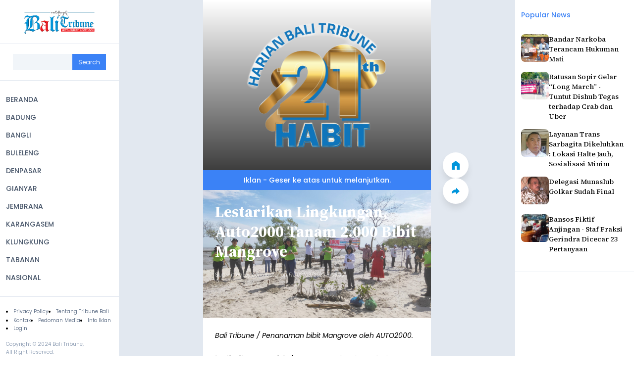

--- FILE ---
content_type: text/html; charset=UTF-8
request_url: https://balitribune.co.id/content/lestarikan-lingkungan-auto2000-tanam-2000-bibit-mangrove
body_size: 73661
content:
<!DOCTYPE html>
<html lang="id" dir="ltr" prefix="og: https://ogp.me/ns#">
  <head>
    <meta charset="utf-8" />
<meta name="description" content="balitribune.co.id | SEBAGAI bagian dari Group Astra, Auto2000 mendukung upaya pemerintah dalam mencapai tujuan pembangunan berkelanjutan atau sustainable development goals (SDGs). Hal ini sejalan dengan diluncurkannya Astra 2030 Sustainability Aspirations dalam aspek penurunan gas rumah kaca.  " />
<meta name="keywords" content=",Lestarikan Lingkungan, Auto2000 Tanam 2.000 Bibit Mangrove,bali,berita bali,bali tribun,tribun bali,bali tribune,tribun,tribune" />
<link rel="canonical" href="http://balitribune.co.id/content/lestarikan-lingkungan-auto2000-tanam-2000-bibit-mangrove" />
<link rel="shortlink" href="http://balitribune.co.id/node/43817" />
<meta http-equiv="content-language" content="id" />
<meta name="robots" content="index, follow" />
<meta name="news_keywords" content=",Lestarikan Lingkungan, Auto2000 Tanam 2.000 Bibit Mangrove" />
<link rel="image_src" href="/sites/default/files/styles/xtra_large/public/field/image/0203%20oto_Lestarikan%20Lingkungan%2C%20Auto2000%20Tanam%202.000%20Bibit%20Mangrove.jpg" />
<meta name="referrer" content="no-referrer" />
<meta property="og:site_name" content="Bali Tribune" />
<meta property="og:type" content="article" />
<meta property="og:url" content="http://balitribune.co.id/content/lestarikan-lingkungan-auto2000-tanam-2000-bibit-mangrove" />
<meta property="og:title" content="Lestarikan Lingkungan, Auto2000 Tanam 2.000 Bibit Mangrove" />
<meta property="og:description" content="balitribune.co.id | SEBAGAI bagian dari Group Astra, Auto2000 mendukung upaya pemerintah dalam mencapai tujuan pembangunan berkelanjutan atau sustainable development goals (SDGs). Hal ini sejalan dengan diluncurkannya Astra 2030 Sustainability Aspirations dalam aspek penurunan gas rumah kaca.  " />
<meta property="og:image" content="http://balitribune.co.id/sites/default/files/styles/xtra_large/public/field/image/0203%20oto_Lestarikan%20Lingkungan%2C%20Auto2000%20Tanam%202.000%20Bibit%20Mangrove.jpg" />
<meta property="og:image:type" content="image/jpeg,image/png" />
<meta property="og:updated_time" content="2024-10-29T17:01:26+08:00" />
<meta property="article:publisher" content="https://www.facebook.com/bali.tribune" />
<meta property="article:published_time" content="2023-02-03T05:30:45+08:00" />
<meta property="article:modified_time" content="2024-10-29T17:01:26+08:00" />
<meta property="fb:admins" content="bali.tribune.9" />
<meta property="fb:app_id" content="1819045695011601" />
<meta name="twitter:card" content="summary_large_image" />
<meta name="twitter:description" content="balitribune.co.id | SEBAGAI bagian dari Group Astra, Auto2000 mendukung upaya pemerintah dalam mencapai tujuan pembangunan berkelanjutan atau sustainable development goals (SDGs). Hal ini sejalan dengan diluncurkannya Astra 2030 Sustainability Aspirations dalam aspek penurunan gas rumah kaca.  " />
<meta name="twitter:title" content="Lestarikan Lingkungan, Auto2000 Tanam 2.000 Bibit Mangrove" />
<meta name="twitter:url" content="http://balitribune.co.id/content/lestarikan-lingkungan-auto2000-tanam-2000-bibit-mangrove" />
<meta name="twitter:image" content="http://balitribune.co.id/sites/default/files/styles/facebook/public/field/image/0203%20oto_Lestarikan%20Lingkungan%2C%20Auto2000%20Tanam%202.000%20Bibit%20Mangrove.jpg?h=8abcec71" />
<meta name="Generator" content="Drupal 10 (Thunder | https://www.thunder.org)" />
<meta name="MobileOptimized" content="width" />
<meta name="HandheldFriendly" content="true" />
<meta name="viewport" content="width=device-width, initial-scale=1.0" />
<script type="application/ld+json">{
    "@context": "https://schema.org",
    "@graph": [
        {
            "@type": "NewsArticle",
            "headline": "Lestarikan Lingkungan, Auto2000 Tanam 2.000 Bibit Mangrove",
            "name": "Lestarikan Lingkungan, Auto2000 Tanam 2.000 Bibit Mangrove",
            "description": "balitribune.co.id | SEBAGAI bagian dari Group Astra, Auto2000 mendukung upaya pemerintah dalam mencapai tujuan pembangunan berkelanjutan atau sustainable development goals (SDGs). Hal ini sejalan dengan diluncurkannya Astra 2030 Sustainability Aspirations dalam aspek penurunan gas rumah kaca.\n ",
            "about": [
                "Lestarikan Lingkungan",
                "Auto2000 Tanam 2.000 Bibit Mangrove"
            ],
            "image": {
                "@type": "ImageObject",
                "url": "http://balitribune.co.id/sites/default/files/styles/facebook/public/field/image/0203%20oto_Lestarikan%20Lingkungan%2C%20Auto2000%20Tanam%202.000%20Bibit%20Mangrove.jpg?h=8abcec71"
            },
            "datePublished": "2023-02-03T05:30:45+0800",
            "dateModified": "2024-10-29T17:01:26+0800",
            "author": {
                "@type": "Person",
                "name": "HEN"
            },
            "publisher": {
                "@type": "Organization",
                "@id": "https://balitribune.co.id",
                "name": "Bali Tribune",
                "url": "https://balitribune.co.id"
            }
        }
    ]
}</script>
<link rel="icon" href="/sites/default/files/favicon.ico" type="image/vnd.microsoft.icon" />

    <title>Lestarikan Lingkungan, Auto2000 Tanam 2.000 Bibit Mangrove | Bali Tribune</title>
    <link rel="stylesheet" media="all" href="/sites/default/files/css/css_3xFr46rISDgaOYTJ0z2ViEAxeqsjCgzSVeyJypjCrHY.css?delta=0&amp;language=id&amp;theme=bali_tribune&amp;include=[base64]" />
<link rel="stylesheet" media="all" href="/sites/default/files/css/css_VNpBbJRIKgmJ0v8qh5nAWpMT7oYnHsM181Zp8i8dwbk.css?delta=1&amp;language=id&amp;theme=bali_tribune&amp;include=[base64]" />
<link rel="stylesheet" media="print" href="/sites/default/files/css/css_M1TtWXZQBEasrSaND9r2YA6UycjuQxrdmPBSba_Nw5g.css?delta=2&amp;language=id&amp;theme=bali_tribune&amp;include=[base64]" />

    <script type="application/json" data-drupal-selector="drupal-settings-json">{"path":{"baseUrl":"\/","pathPrefix":"","currentPath":"node\/43817","currentPathIsAdmin":false,"isFront":false,"currentLanguage":"id"},"pluralDelimiter":"\u0003","suppressDeprecationErrors":true,"gtag":{"tagId":"G-FYFGBKNL5P","consentMode":false,"otherIds":[""],"events":[],"additionalConfigInfo":[]},"ajaxPageState":{"libraries":"[base64]","theme":"bali_tribune","theme_token":null},"ajaxTrustedUrl":{"\/search\/node":true},"simpleads":{"current_node_id":"43817"},"views":{"ajax_path":"\/views\/ajax","ajaxViews":{"views_dom_id:703ed10305ca148c0f940803ce37b0393230ea06dc4313826fa2e3ecedfec782":{"view_name":"frontpage","view_display_id":"block_1","view_args":"","view_path":"\/node\/16010","view_base_path":"rss.xml","view_dom_id":"703ed10305ca148c0f940803ce37b0393230ea06dc4313826fa2e3ecedfec782","pager_element":0}}},"blazy":{"loadInvisible":false,"offset":100,"saveViewportOffsetDelay":50,"validateDelay":25,"container":"","loader":true,"unblazy":false,"visibleClass":false},"blazyIo":{"disconnect":false,"rootMargin":"0px","threshold":[0,0.25,0.5,0.75,1]},"statistics":{"data":{"nid":"43817"},"url":"\/core\/modules\/statistics\/statistics.php"},"user":{"uid":0,"permissionsHash":"3af69efd7cf19334bf21a066e1387f836c4ad4a8a30fbee418d4d23b03c9ae8c"}}</script>
<script src="/sites/default/files/js/js_52kULiqd_qny154six07A6zpjzhnYmjpFJ_8hmUkAro.js?scope=header&amp;delta=0&amp;language=id&amp;theme=bali_tribune&amp;include=[base64]"></script>
<script src="/modules/contrib/google_tag/js/gtag.js?t6zmzk"></script>

    <script async src="https://pagead2.googlesyndication.com/pagead/js/adsbygoogle.js?client=ca-pub-6605583081328798" crossorigin="anonymous"></script>
  </head>
  <body class="path-node page-node-type-article">
        <a href="#main-content" class="visually-hidden focusable skip-link">
      Skip to main content
    </a>
    
      <div class="dialog-off-canvas-main-canvas" data-off-canvas-main-canvas>
      <div class="bt-header region region-header">
    <div class="bt-header__sidemenu">
      <div id="block-bali-tribune-site-branding" class="block block-system block-system-branding-block">
  
    
        <div class="bt-header-sidemenu__brand">
      <div class="bt-header-sidemenu__brand-wrapper">
        <a href="/" rel="home" class="site-logo" data-new="branding">
          <img src="/sites/default/files/bali-tribune-logo.png" alt="Home" fetchpriority="high" />
        </a>
        <button class="bt-header-sidemenu__toggle" title="Close Menu">
          <img
            src="/themes/contrib/bali_tribune/images/theme/icon-close.svg"
            alt="icon close"
            height="16"
            width="16"
          >
        </button>
      </div>
    </div>
      </div>
<div class="search-block-form block block-search container-inline bt-header-sidemenu__search" data-drupal-selector="search-block-form" id="block-bali-tribune-searchform" role="search">
  
    
      <form action="/search/node" method="get" id="search-block-form" accept-charset="UTF-8">
  <div class="js-form-item form-item js-form-type-search form-type-search js-form-item-keys form-item-keys form-no-label">
      <label for="edit-keys" class="visually-hidden">Search</label>
        <input title="Enter the terms you wish to search for." data-drupal-selector="edit-keys" type="search" id="edit-keys" name="keys" value="" size="15" maxlength="128" class="form-search" />

        </div>
<div data-drupal-selector="edit-actions" class="form-actions js-form-wrapper form-wrapper" id="edit-actions"><input data-drupal-selector="edit-submit" type="submit" id="edit-submit" value="Search" class="button js-form-submit form-submit" />
</div>

</form>

  </div>
<div class="bt-main-menu__links">
  <nav role="navigation" aria-labelledby="block-bali-tribune-main-menu-menu" id="block-bali-tribune-main-menu" class="block block-menu navigation bt-main-menu menu--main">
                      
    <h2 class="visually-hidden" id="block-bali-tribune-main-menu-menu">Main navigation</h2>
    

              
              <ul class="menu">
                    <li class="menu-item">
        <a href="/" data-drupal-link-system-path="&lt;front&gt;">BERANDA</a>
              </li>
                <li class="menu-item">
        <a href="/badung" data-drupal-link-system-path="taxonomy/term/37567">BADUNG</a>
              </li>
                <li class="menu-item">
        <a href="/bangli" data-drupal-link-system-path="taxonomy/term/37570">BANGLI</a>
              </li>
                <li class="menu-item">
        <a href="/buleleng" data-drupal-link-system-path="taxonomy/term/37571">BULELENG</a>
              </li>
                <li class="menu-item">
        <a href="/denpasar" data-drupal-link-system-path="taxonomy/term/37566">DENPASAR</a>
              </li>
                <li class="menu-item">
        <a href="/gianyar" data-drupal-link-system-path="taxonomy/term/37568">GIANYAR</a>
              </li>
                <li class="menu-item">
        <a href="/jembrana" data-drupal-link-system-path="taxonomy/term/37572">JEMBRANA</a>
              </li>
                <li class="menu-item">
        <a href="/karangasem" data-drupal-link-system-path="taxonomy/term/37573">KARANGASEM</a>
              </li>
                <li class="menu-item">
        <a href="/klungkung" data-drupal-link-system-path="taxonomy/term/37574">KLUNGKUNG</a>
              </li>
                <li class="menu-item">
        <a href="/tabanan" data-drupal-link-system-path="taxonomy/term/37569">TABANAN</a>
              </li>
                <li class="menu-item">
        <a href="/nasional" data-drupal-link-system-path="taxonomy/term/37576">NASIONAL</a>
              </li>
        </ul>
  


      </nav>
</div>
<div class="bt-header-sidemenu__links">
  <nav role="navigation" aria-labelledby="block-bali-tribune-footer-menu" id="block-bali-tribune-footer" class="block block-menu navigation bt-sidemenu-nav menu--footer">
                      
    <h2 class="visually-hidden" id="block-bali-tribune-footer-menu">Footer</h2>
    

              
              <ul class="menu bt-sidemenu-nav__links">
                    <li class="menu-item">
        <a href="/content/privacy-policy" data-drupal-link-system-path="node/3094">Privacy Policy</a>
              </li>
                <li class="menu-item">
        <a href="/content/tentang-bali-tribune" data-drupal-link-system-path="node/3403">Tentang Tribune Bali</a>
              </li>
                <li class="menu-item">
        <a href="/content/hubungi-kami" data-drupal-link-system-path="node/3402">Kontak</a>
              </li>
                <li class="menu-item">
        <a href="/content/pedoman" data-drupal-link-system-path="node/3095">Pedoman Media</a>
              </li>
                <li class="menu-item">
        <a href="/content/tentang-bali-tribune" data-drupal-link-system-path="node/3403">Info Iklan</a>
              </li>
        </ul>
  


    
        <ul class="menu bt-sidemenu-nav__links">
      <li>
        <a href="/user/login" tabindex="-1">
          Login
        </a>
      </li>
    </ul>
      </nav>

  <div class="bt-sidemenu-copyright">
    Copyright &copy; 2024 Bali Tribune,<br>All Right Reserved.
  </div>
</div>

    </div>
  </div>


  <div class="region region-sidebar-second">
    <aside class="bt-aside">
      <div class="views-element-container bt-popular block block-views block-views-blockpopular-news-block-1" id="block-bali-tribune-views-block-popular-news-block-1">
  
      <h2>Popular News</h2>
    
      <div><div class="view view-popular-news view-id-popular_news view-display-id-block_1 js-view-dom-id-06eda4b65c73700a4f4d0d89ce29720402f7e1e0e89453389883505ead2b9313">
  
    
      
      <div class="view-content bt-popular__list">
          <div class="bt-popular__item views-row"><div class="views-field views-field-title"><span class="field-content"><a href="/content/bandar-narkoba-terancam-hukuman-mati" hreflang="id">Bandar Narkoba Terancam Hukuman Mati</a></span></div><div class="views-field views-field-field-image"><div class="field-content">  <img loading="lazy" src="/sites/default/files/field/image/2771%20UTAMA%20MASTER%20wtr-POLRESTA%20rilies%20Narkoba%20SS%201%20KG%206.jpg" width="500" height="331" alt="" />

</div></div></div>
    <div class="bt-popular__item views-row"><div class="views-field views-field-title"><span class="field-content"><a href="/content/ratusan-sopir-gelar-long-march-tuntut-dishub-tegas-terhadap-crab-dan-uber" hreflang="id">Ratusan Sopir Gelar “Long March” - Tuntut Dishub Tegas terhadap Crab dan Uber </a></span></div><div class="views-field views-field-field-image"><div class="field-content">  <img loading="lazy" src="/sites/default/files/field/image/2772%20UTAMA%20MASTER%20LONG%20MARCH.jpg" width="500" height="241" alt="" />

</div></div></div>
    <div class="bt-popular__item views-row"><div class="views-field views-field-title"><span class="field-content"><a href="/content/layanan-trans-sarbagita-dikeluhkan-lokasi-halte-jauh-sosialisasi-minim" hreflang="id">Layanan Trans Sarbagita Dikeluhkan : Lokasi Halte Jauh, Sosialisasi Minim </a></span></div><div class="views-field views-field-field-image"><div class="field-content">  <img loading="lazy" src="/sites/default/files/field/image/2772%20UTAMA%20I%20Nengah%20Tamba%203%20%28FILEminimizer%29.jpg" width="600" height="739" alt="" />

</div></div></div>
    <div class="bt-popular__item views-row"><div class="views-field views-field-title"><span class="field-content"><a href="/content/delegasi-munaslub-golkar-sudah-final" hreflang="id">Delegasi Munaslub Golkar Sudah Final</a></span></div><div class="views-field views-field-field-image"><div class="field-content">  <img loading="lazy" src="/sites/default/files/field/image/2772%20UTAMA%20Dr%20Nyoman%20Sugawa%20Korry-1%20%28FILEminimizer%29.jpg" width="600" height="764" alt="" />

</div></div></div>
    <div class="bt-popular__item views-row"><div class="views-field views-field-title"><span class="field-content"><a href="/content/bansos-fiktif-anjingan-staf-fraksi-gerindra-dicecar-23-pertanyaan" hreflang="id">Bansos Fiktif Anjingan - Staf Fraksi Gerindra Dicecar 23 Pertanyaan</a></span></div><div class="views-field views-field-field-image"><div class="field-content">  <img loading="lazy" src="/sites/default/files/field/image/Staf%20Fraksi%20Partai%20Gerindra%20KLungkung%20Yanti%20diperiksa%20Tipikor%20%28FILEminimizer%29.JPG" width="667" height="500" alt="" />

</div></div></div>

    </div>
  
          </div>
</div>

  </div>
<div id="block-bali-tribune-simpleads-2" class="block-simpleads block">
  
    
      <div class="simpleads" data-group="10" data-ref-node="0" data-ref-simpleads="0" data-rotation-type="refresh" data-random-limit="3" data-impressions="true"></div>

  </div>

    </aside>
  </div>


<div class="bt-screen bt-news-detail">
  <div class="layout-content">
      <div class="bt-top-ads region region-top-ads">
    <div id="block-bali-tribune-simpleads" class="block-simpleads block">
  
    
      <div class="simpleads" data-group="8" data-ref-node="0" data-ref-simpleads="0" data-rotation-type="refresh" data-random-limit="3" data-impressions="true"></div>

  </div>

    <div class="bt-top-ads__banner">
      <span>
        Iklan - Geser ke atas untuk melanjutkan.
      </span>
    </div>
  </div>

      <div class="region region-content">
        <div class="bt-brand-mobile">
      <div>
        <a href="/">
          <img
            src="/themes/contrib/bali_tribune/images/theme/bali-tribune-logo.png"
            alt="bali tribune"
            width="148"
            height="48"
          >
        </a>
      </div>
    </div>

        <div class="bt-navigation">
      <div class="bt-navigation__wrapper">
        <button class="bt-nav-button" data-nav-button="scroll-to-top">
          <img
            src="/themes/contrib/bali_tribune/images/theme/icon-arrow-up.svg"
            alt="icon arrow up"
            width="18"
            height="18"
          >
        </button>
        <a href="http://balitribune.co.id/" class="bt-nav-button" data-nav-button="home">
          <img
            src="/themes/contrib/bali_tribune/images/theme/icon-home.svg"
            alt="icon home"
            width="18"
            height="18"
          >
        </a>
        <button class="bt-nav-button" data-nav-button="share">
          <img
            src="/themes/contrib/bali_tribune/images/theme/icon-share.svg"
            alt="icon share"
            width="18"
            height="18"
          >
        </button>
        <button class="bt-nav-button" data-nav-button="menu">
                    <img
            src="/themes/contrib/bali_tribune/images/theme/icon-menu.svg"
            alt="icon menu"
            width="18"
            height="18"
          >
        </button>
      </div>
    </div>

    <div data-drupal-messages-fallback class="hidden"></div><div id="block-bali-tribune-balitribune-system-main" class="block block-system block-system-main-block">
  
    
      
<div class="bt-article-detail">
  <article class="node node--type-article node--promoted node--view-mode-full">
    <div class="node__content">
    <div class="bt-article-detail__overlay bt-article-detail__overlay--top"></div>
    <div class="bt-article-detail__overlay bt-article-detail__overlay--bottom"></div>
    
      <div class="bt-article-detail__header">
        
                  <h2>
            <a href="/content/lestarikan-lingkungan-auto2000-tanam-2000-bibit-mangrove" rel="bookmark"><span class="field field--name-title field--type-string field--label-hidden">Lestarikan Lingkungan, Auto2000 Tanam 2.000 Bibit Mangrove</span>
</a>
          </h2>
                

        
                  <footer class="node__meta">
            <article class="profile">
  </article>

            <div class="node__submitted">
              Submitted by <span class="field field--name-uid field--type-entity-reference field--label-hidden"><span>contributor</span></span>
 on <span class="field field--name-created field--type-created field--label-hidden"><time datetime="2023-02-03T05:30:45+08:00" title="Friday, February 3, 2023 - 05:30" class="datetime">Fri, 02/03/2023 - 05:30</time>
</span>
              
            </div>
          </footer>
              </div>

      
            <div class="field field--name-field-image field--type-image field--label-hidden field__item">  <img loading="lazy" src="/sites/default/files/field/image/0203%20oto_Lestarikan%20Lingkungan%2C%20Auto2000%20Tanam%202.000%20Bibit%20Mangrove.jpg" width="1600" height="900" alt="" />

</div>
      
            <div class="field field--name-field-keterang-gambar field--type-string-long field--label-hidden field__item">Bali Tribune / Penanaman bibit Mangrove oleh AUTO2000.<br />
</div>
      
            <div class="clearfix text-formatted field field--name-body field--type-text-with-summary field--label-hidden field__item"><div style="text-align: justify;" dir="auto"><span style="font-size: medium;"><strong>balitribune.co.id |&nbsp;</strong>SEBAGAI bagian dari Group Astra, Auto2000 mendukung upaya pemerintah dalam mencapai tujuan pembangunan berkelanjutan atau sustainable development goals (SDGs). Hal ini sejalan dengan diluncurkannya Astra 2030 Sustainability Aspirations dalam aspek penurunan gas rumah kaca.</span></div>
<div style="text-align: justify;" dir="auto">&nbsp;</div>
<div style="text-align: justify;" dir="auto"><span style="font-size: medium;">Salah satu langkah penting yang dilakukan oleh Auto2000 adalah dengan melakukan penanaman 2.000 bibit mangrove di Pantai Cermin, Medan, Sumatera Utara, pada Kamis (26/1), di mana lokasi ini dipilih sebagai jawaban atas kebutuhan masyarakat lokal untuk mencegah abrasi air laut di garis pantai Cermin Kanan.</span></div>
<div style="text-align: justify;" dir="auto">&nbsp;</div>
<div style="text-align: justify;" dir="auto"><span style="font-size: medium;">Penanaman pohon guna membantu kelestarian lingkungan hidup bukan baru pertama kali dilakukan oleh Auto2000. Sebelumnya di tahun 2022 sudah dilakukan penanaman 2.000 bibit pohon mangrove di Pulau Pramuka, dan pada 2018 lalu juga sudah menanam 1.000 batang pohon mahoni yang sangat bermanfaat untuk mencegah erosi tanah dan sebagai hutan alami.&nbsp;</span></div>
<div style="text-align: justify;" dir="auto">&nbsp;</div>
<div style="text-align: justify;" dir="auto"><span style="font-size: medium;">Dalam rangka menggunakan energi baru terbarukan (EBT), aktivitas SDGs lain yang telah dilakukan oleh Auto2000 adalah pemasangan solar panel di 40 cabang Auto2000 dan pembelian Renewable Energy Certificate dari PLN.</span></div>
<div style="text-align: justify;" dir="auto"><span style="font-size: medium;">Dalam skala mikro, Auto2000 telah melakukan pengelolaan limbah B3 (bahan berbahaya dan beracun) dengan baik dan dipastikan aman bagi lingkungan di sekitarnya. Termasuk, membina masyarakat melalui program Kampung Berseri Astra di wilayah Cengkareng Timur, dengan salah satu program nya adalah bank sampah yang bertujuan untuk pengelolaan manajemen sampah lebih baik, dan membersihkan lingkungan.&nbsp;</span></div>
<div style="text-align: justify;" dir="auto">&nbsp;</div>
<div style="text-align: justify;" dir="auto"><span style="font-size: medium;">Kemudian ke depannya, Auto2000 akan menambah pemasangan solar panel di seluruh cabang Auto2000, mengurangi intensitas penggunaan air melalui project rain water harvesting (pemanfaatan air hujan sebagai air baku), dan peningkatan jumlah sampah terolah.</span></div>
<div style="text-align: justify;" dir="auto">&nbsp;</div>
<div style="text-align: justify;" dir="auto"><span style="font-size: medium;">Selanjutnya dari sisi bisnis, Auto2000 juga menyediakan sederet kendaraan elektrifikasi ramah lingkungan, yang bisa menjadi teman mobilitas AutoFamily. Mulai dari Camry Hybrid, Altis Hybrid, Corolla Cross Hybrid sampai All New Kijang Innova Zenix Hybrid dan bZ4X.</span></div>
<div style="text-align: justify;" dir="auto">&nbsp;</div>
<div style="text-align: justify;" dir="auto"><span style="font-size: medium;">"Aktivitas di atas, mulai dari penanaman bibit (Mangrove &amp; Mahogani), pengelolaan limbah B3, pemasangan solar panel, pembelian REC, project rain water harvesting, hingga penyediaan kendaraan elektrifikasi, merupakan langkah nyata dari Auto2000 dalam mengurangi dampak dari emisi karbon," jelas Zuriaty, Human Capital &amp; General Services Division Auto2000.</span></div>
<div style="text-align: justify;" dir="auto"><span style="font-size: medium;">"Kami berharap, langkah ini dapat menjadi bagian dari usaha menjaga kelestarian lingkungan hidup dan menginspirasi semua stakeholder untuk menjalankan program berkelanjutan dengan visi ramah lingkungan lainnya," pungkasnya.</span></div>
</div>
      
  <div class="field field--name-field-wartawan field--type-string field--label-inline clearfix">
    <div class="field__label">wartawan</div>
              <div class="field__item">HEN</div>
          </div>

  <div class="field field--name-field-category field--type-entity-reference field--label-inline clearfix">
    <div class="field__label">Category</div>
          <div class="field__items">
              <div class="field__item"><a href="/en/otoflash" hreflang="en">Otoflash</a></div>
              </div>
      </div>

    </div>

  </article>
</div>

  </div>
<div id="block-bali-tribune-simpleads-3" class="block-simpleads block">
  
    
      <div class="simpleads" data-group="9" data-ref-node="0" data-ref-simpleads="0" data-rotation-type="refresh" data-random-limit="3" data-impressions="true"></div>

  </div>
<div class="views-element-container bt-recommended block block-views block-views-blockrecommended-news-block-1" id="block-bali-tribune-views-block-recommended-news-block-1">
  
    
      <div><div class="view view-recommended-news view-id-recommended_news view-display-id-block_1 js-view-dom-id-f54df49dfe8436f05750f87ccf00c84407f389659bd924588b24b54065b72153">
  
    
      
      <div class="view-content bt-recommended__wrapper">
      <div class="bt-recommended__title">
        Berita Rekomendasi
      </div>

          <div class="views-row">
<article class="node node--type-article node--promoted node--view-mode-teaser">
  <div class="node__content">
    <div class="bt-articles__article-overlay bt-articles__article-overlay--top"></div>
    <div class="bt-articles__article-overlay bt-articles__article-overlay--bottom"></div>

    
          <h2>
        <a href="/content/ahass-ajak-konsumen-rawat-sepeda-motor" rel="bookmark"><span class="field field--name-title field--type-string field--label-hidden">AHASS Ajak konsumen Rawat Sepeda Motor</span>
</a>
      </h2>
        

    
            <div class="field field--name-field-image field--type-image field--label-hidden field__item">  <a href="/content/ahass-ajak-konsumen-rawat-sepeda-motor" hreflang="und"><img loading="lazy" src="/sites/default/files/field/image/OTOFLASH_AHASS%20Ajak%20konsumen%20Rawat%20Sepeda%20Motor%20%28FILEminimizer%29.JPG" width="718" height="480" alt="" />
</a>
</div>
      
            <div class="clearfix text-formatted field field--name-body field--type-text-with-summary field--label-hidden field__item"><p>ASTRA Motor Bali bersama dengan seluruh jaringan bengkel resmi sepeda motor Honda wilayah Bali serentak mengkampanyekan Program “Ayo Ke AHASS”. Ini merupakan program untuk mengajak masyarakat Bali meningkatkan kesadaran konsumen akan pentingnya menjaga kondisi sepeda motor dengan melakukan perawatan motor secara rutin.</p></div>
      
      <div class="field field--name-field-category field--type-entity-reference field--label-hidden field__items">
              <div class="field__item"><a href="/en/otoflash" hreflang="en">Otoflash</a></div>
          </div>
    <div class="node__links">
    <ul class="links inline"><li><a href="/content/ahass-ajak-konsumen-rawat-sepeda-motor" rel="tag" title="AHASS Ajak konsumen Rawat Sepeda Motor" hreflang="id">Read more<span class="visually-hidden"> about AHASS Ajak konsumen Rawat Sepeda Motor</span></a></li></ul>  </div>


          <footer class="node__meta">
        <article class="profile">
  </article>

        <div class="node__submitted">
          Submitted by <span class="field field--name-uid field--type-entity-reference field--label-hidden"><span>contributor</span></span>
 on <span class="field field--name-created field--type-created field--label-hidden"><time datetime="2016-04-06T16:57:14+08:00" title="Wednesday, April 6, 2016 - 16:57" class="datetime">Wed, 04/06/2016 - 16:57</time>
</span>
          
        </div>
      </footer>
    
    <a href="/content/ahass-ajak-konsumen-rawat-sepeda-motor" class="bt-article-cta" rel="bookmark" aria-label="button read more">
      <span>
        Baca Selengkapnya
      </span>
      <img
        src="/themes/contrib/bali_tribune/images/theme/icon-click.svg"
        alt="icon click"
        width="20"
        height="20"
      >
    </a>
  </div>

</article>
</div>
    <div class="views-row">
<article class="node node--type-article node--promoted node--view-mode-teaser">
  <div class="node__content">
    <div class="bt-articles__article-overlay bt-articles__article-overlay--top"></div>
    <div class="bt-articles__article-overlay bt-articles__article-overlay--bottom"></div>

    
          <h2>
        <a href="/content/jaring-wakil-bali-ke-ajang-nasional-amb-gelar-kompetisi-safety-riding-untuk-komunitas-motor" rel="bookmark"><span class="field field--name-title field--type-string field--label-hidden">Jaring Wakil Bali ke Ajang Nasional -  AMB Gelar Kompetisi Safety Riding untuk Komunitas Motor</span>
</a>
      </h2>
        

    
            <div class="field field--name-field-image field--type-image field--label-hidden field__item">  <a href="/content/jaring-wakil-bali-ke-ajang-nasional-amb-gelar-kompetisi-safety-riding-untuk-komunitas-motor" hreflang="und"><img loading="lazy" src="/sites/default/files/field/image/OTOFLASH_MASTER%20%28FILEminimizer%29.JPG" width="702" height="480" alt="" />
</a>
</div>
      
            <div class="clearfix text-formatted field field--name-body field--type-text-with-summary field--label-hidden field__item"><p>DALAM rangka menjaring wakil Bali ke ajang kompetisi nasional antar komunitas klub motor Honda, Astra Motor Bali (AMB) beberapa waktu lalu menggelar regional kompetisi Honda Community Bali (HCB).</p></div>
      
      <div class="field field--name-field-category field--type-entity-reference field--label-hidden field__items">
              <div class="field__item"><a href="/en/otoflash" hreflang="en">Otoflash</a></div>
          </div>
    <div class="node__links">
    <ul class="links inline"><li><a href="/content/jaring-wakil-bali-ke-ajang-nasional-amb-gelar-kompetisi-safety-riding-untuk-komunitas-motor" rel="tag" title="Jaring Wakil Bali ke Ajang Nasional -  AMB Gelar Kompetisi Safety Riding untuk Komunitas Motor" hreflang="id">Read more<span class="visually-hidden"> about Jaring Wakil Bali ke Ajang Nasional -  AMB Gelar Kompetisi Safety Riding untuk Komunitas Motor</span></a></li></ul>  </div>


          <footer class="node__meta">
        <article class="profile">
  </article>

        <div class="node__submitted">
          Submitted by <span class="field field--name-uid field--type-entity-reference field--label-hidden"><span>contributor</span></span>
 on <span class="field field--name-created field--type-created field--label-hidden"><time datetime="2016-04-08T15:35:47+08:00" title="Friday, April 8, 2016 - 15:35" class="datetime">Fri, 04/08/2016 - 15:35</time>
</span>
          
        </div>
      </footer>
    
    <a href="/content/jaring-wakil-bali-ke-ajang-nasional-amb-gelar-kompetisi-safety-riding-untuk-komunitas-motor" class="bt-article-cta" rel="bookmark" aria-label="button read more">
      <span>
        Baca Selengkapnya
      </span>
      <img
        src="/themes/contrib/bali_tribune/images/theme/icon-click.svg"
        alt="icon click"
        width="20"
        height="20"
      >
    </a>
  </div>

</article>
</div>
    <div class="views-row">
<article class="node node--type-article node--promoted node--view-mode-teaser">
  <div class="node__content">
    <div class="bt-articles__article-overlay bt-articles__article-overlay--top"></div>
    <div class="bt-articles__article-overlay bt-articles__article-overlay--bottom"></div>

    
          <h2>
        <a href="/content/toyota-sienta-sudah-bisa-dipesan-hanya-dengan-tanda-jadi-rp5-juta" rel="bookmark"><span class="field field--name-title field--type-string field--label-hidden">Toyota Sienta Sudah Bisa Dipesan -  Hanya dengan Tanda Jadi Rp5 juta </span>
</a>
      </h2>
        

    
            <div class="field field--name-field-image field--type-image field--label-hidden field__item">  <a href="/en/en/content/toyota-sienta-sudah-bisa-dipesan-hanya-dengan-tanda-jadi-rp5-juta" hreflang="en"><img loading="lazy" src="/sites/default/files/field/image/OTOFLASH_MASTER%20%28FILEminimizer%29_1.jpg" width="842" height="480" alt="" />
</a>
</div>
      
            <div class="clearfix text-formatted field field--name-body field--type-text-with-summary field--label-hidden field__item"><p>MESKIPUN proses distribusi baru akan dimulai Agustus nanti, saat ini pemesanan Toyota Sienta sudah dibuka. Demikian disampaikan Regional Manager Agung Toyota wilayah timur dan Kepri, Rosali Sinarta, kepada awak media di Bali, beberapa waktu lalu.</p></div>
      
      <div class="field field--name-field-category field--type-entity-reference field--label-hidden field__items">
              <div class="field__item"><a href="/en/otoflash" hreflang="en">Otoflash</a></div>
          </div>
    <div class="node__links">
    <ul class="links inline"><li><a href="/content/toyota-sienta-sudah-bisa-dipesan-hanya-dengan-tanda-jadi-rp5-juta" rel="tag" title="Toyota Sienta Sudah Bisa Dipesan -  Hanya dengan Tanda Jadi Rp5 juta " hreflang="id">Read more<span class="visually-hidden"> about Toyota Sienta Sudah Bisa Dipesan -  Hanya dengan Tanda Jadi Rp5 juta </span></a></li></ul>  </div>


          <footer class="node__meta">
        <article class="profile">
  </article>

        <div class="node__submitted">
          Submitted by <span class="field field--name-uid field--type-entity-reference field--label-hidden"><span>contributor</span></span>
 on <span class="field field--name-created field--type-created field--label-hidden"><time datetime="2016-04-15T14:05:11+08:00" title="Friday, April 15, 2016 - 14:05" class="datetime">Fri, 04/15/2016 - 14:05</time>
</span>
          
        </div>
      </footer>
    
    <a href="/content/toyota-sienta-sudah-bisa-dipesan-hanya-dengan-tanda-jadi-rp5-juta" class="bt-article-cta" rel="bookmark" aria-label="button read more">
      <span>
        Baca Selengkapnya
      </span>
      <img
        src="/themes/contrib/bali_tribune/images/theme/icon-click.svg"
        alt="icon click"
        width="20"
        height="20"
      >
    </a>
  </div>

</article>
</div>


      <div class="bt-recommended-swipe">
        <div class="bt-recommended-swipe__figures">
          <img
            src="/themes/contrib/bali_tribune/images/theme/icon-arrow-down.svg"
            alt="icon arrow down"
            data-arrow="top"
            width="9"
            height="5"
            >
            <img
            src="/themes/contrib/bali_tribune/images/theme/icon-arrow-down.svg"
            alt="icon arrow down"
            data-arrow="bottom"
            width="9"
            height="5"
          >
        </div>
        <small class="bt-recommended-swipe__title">
          Swipe untuk lihat berita lainnya
        </small>
      </div>
    </div>
  
          </div>
</div>

  </div>
<div class="views-element-container block block-views block-views-blockfrontpage-block-1" id="block-bali-tribune-views-block-frontpage-block-1">
  
    
      <div><div class="view view-frontpage view-id-frontpage view-display-id-block_1 js-view-dom-id-703ed10305ca148c0f940803ce37b0393230ea06dc4313826fa2e3ecedfec782">
  
    
      
      <div class="view-content">
      <div class="bt-articles">
        <div data-drupal-views-infinite-scroll-content-wrapper class="views-infinite-scroll-content-wrapper clearfix">
  
    <div class="bt-articles__article views-row">
  
<article class="node node--type-article node--promoted node--view-mode-teaser">
  <div class="node__content">
    <div class="bt-articles__article-overlay bt-articles__article-overlay--top"></div>
    <div class="bt-articles__article-overlay bt-articles__article-overlay--bottom"></div>

    
          <h2>
        <a href="/content/wisatawan-ceko-terhempas-ombak-pantai-kelingking-tim-gabungan-lakukan-evakuasi" rel="bookmark"><span class="field field--name-title field--type-string field--label-hidden">Wisatawan Ceko Terhempas Ombak Pantai Kelingking, Tim Gabungan Lakukan Evakuasi</span>
</a>
      </h2>
        

    
            <div class="field field--name-field-image field--type-image field--label-hidden field__item">  <a href="/content/wisatawan-ceko-terhempas-ombak-pantai-kelingking-tim-gabungan-lakukan-evakuasi" hreflang="id"><img loading="lazy" src="/sites/default/files/field/image/IMG-20260109-WA0126.jpg" width="1280" height="960" alt="evakuasi" />
</a>
</div>
      
            <div class="clearfix text-formatted field field--name-body field--type-text-with-summary field--label-hidden field__item"><p><strong>balitribune.co.id | Nusa Penida</strong> – Sinergi cepat dan responsif ditunjukkan oleh Polsek Nusa Penida bersama Tim Basarnas Nusa Penida dalam menangani insiden kecelakaan laut yang menimpa seorang warga negara asing (WNA) asal Republik Ceko di kawasan wisata Pantai Kelingking, Desa Bunga Mekar, Jumat (9/1).</p></div>
      
      <div class="field field--name-field-category field--type-entity-reference field--label-hidden field__items">
              <div class="field__item"><a href="/klungkung" hreflang="id">Klungkung</a></div>
          </div>
    <div class="node__links">
    <ul class="links inline"><li><a href="/content/wisatawan-ceko-terhempas-ombak-pantai-kelingking-tim-gabungan-lakukan-evakuasi" rel="tag" title="Wisatawan Ceko Terhempas Ombak Pantai Kelingking, Tim Gabungan Lakukan Evakuasi" hreflang="id">Read more<span class="visually-hidden"> about Wisatawan Ceko Terhempas Ombak Pantai Kelingking, Tim Gabungan Lakukan Evakuasi</span></a></li></ul>  </div>


          <footer class="node__meta">
        <article class="profile">
  </article>

        <div class="node__submitted">
          Submitted by <span class="field field--name-uid field--type-entity-reference field--label-hidden"><span>contributor</span></span>
 on <span class="field field--name-created field--type-created field--label-hidden"><time datetime="2026-01-11T05:52:35+08:00" title="Sunday, January 11, 2026 - 05:52" class="datetime">Sun, 01/11/2026 - 05:52</time>
</span>
          
        </div>
      </footer>
    
    <a href="/content/wisatawan-ceko-terhempas-ombak-pantai-kelingking-tim-gabungan-lakukan-evakuasi" class="bt-article-cta" rel="bookmark" aria-label="button read more">
      <span>
        Baca Selengkapnya
      </span>
      <img
        src="/themes/contrib/bali_tribune/images/theme/icon-click.svg"
        alt="icon click"
        width="20"
        height="20"
      >
    </a>
  </div>

</article>
</div>

    
    <div class="bt-articles__article views-row">
  
<article class="node node--type-article node--promoted node--view-mode-teaser">
  <div class="node__content">
    <div class="bt-articles__article-overlay bt-articles__article-overlay--top"></div>
    <div class="bt-articles__article-overlay bt-articles__article-overlay--bottom"></div>

    
          <h2>
        <a href="/content/perkuat-persaudaraan-lintas-daerah-hai-bali-chapter-hadiri-anniversary-hai-surabaya" rel="bookmark"><span class="field field--name-title field--type-string field--label-hidden">Perkuat Persaudaraan Lintas Daerah, HAI Bali Chapter Hadiri Anniversary HAI Surabaya</span>
</a>
      </h2>
        

    
            <div class="field field--name-field-image field--type-image field--label-hidden field__item">  <a href="/content/perkuat-persaudaraan-lintas-daerah-hai-bali-chapter-hadiri-anniversary-hai-surabaya" hreflang="id"><img loading="lazy" src="/sites/default/files/field/image/WhatsApp%20Image%202026-01-10%20at%2015.22.50.jpeg" width="1600" height="1066" alt="HAI Balli" />
</a>
</div>
      
            <div class="clearfix text-formatted field field--name-body field--type-text-with-summary field--label-hidden field__item"><p><strong>balitribune.co.id | Denpasar</strong> – Komunitas Honda ADV Indonesia (HAI) Bali Chapter kembali menunjukkan kuatnya semangat persaudaraan antaranggota komunitas dengan menghadiri perayaan anniversary HAI Surabaya Chapter. Kegiatan ini berlangsung pada Sabtu (10 /1) di Mojokerto, Jawa Timur, dan dihadiri oleh 20 member HAI Bali Chapter sebagai wujud nyata brotherhood lintas daerah.</p></div>
      
      <div class="field field--name-field-category field--type-entity-reference field--label-hidden field__items">
              <div class="field__item"><a href="/denpasar" hreflang="id">Denpasar</a></div>
          </div>
    <div class="node__links">
    <ul class="links inline"><li><a href="/content/perkuat-persaudaraan-lintas-daerah-hai-bali-chapter-hadiri-anniversary-hai-surabaya" rel="tag" title="Perkuat Persaudaraan Lintas Daerah, HAI Bali Chapter Hadiri Anniversary HAI Surabaya" hreflang="id">Read more<span class="visually-hidden"> about Perkuat Persaudaraan Lintas Daerah, HAI Bali Chapter Hadiri Anniversary HAI Surabaya</span></a></li></ul>  </div>


          <footer class="node__meta">
        <article class="profile">
  </article>

        <div class="node__submitted">
          Submitted by <span class="field field--name-uid field--type-entity-reference field--label-hidden"><span>contributor</span></span>
 on <span class="field field--name-created field--type-created field--label-hidden"><time datetime="2026-01-10T16:26:43+08:00" title="Saturday, January 10, 2026 - 16:26" class="datetime">Sat, 01/10/2026 - 16:26</time>
</span>
          
        </div>
      </footer>
    
    <a href="/content/perkuat-persaudaraan-lintas-daerah-hai-bali-chapter-hadiri-anniversary-hai-surabaya" class="bt-article-cta" rel="bookmark" aria-label="button read more">
      <span>
        Baca Selengkapnya
      </span>
      <img
        src="/themes/contrib/bali_tribune/images/theme/icon-click.svg"
        alt="icon click"
        width="20"
        height="20"
      >
    </a>
  </div>

</article>
</div>

          <div class="bt-ads-full" data-section="ads" data-ads-type="full">
  <div class="bt-ads-full__wrapper">
    <div class="bt-ads-full__header">
      <div class="bt-ads-full__label">
        <span>
          Iklan
        </span>
        <img
          src="/themes/contrib/bali_tribune/images/theme/icon-ad-black.svg"
          alt="icon ads"
          height="24"
          width="24"
          title="Iklan"
        >
      </div>
    </div>
    <div class="bt-ads-full__content">
	                    <div class="bt-ads-static bt-ads-static--grid-1">
        <div class="bt-ads-static__container">
          <div class="views-element-container block block-views block-views-blocksimpleads-fullscreen-ads-ads-frontpage">
  
    
      <div><div class="view view-simpleads-fullscreen-ads view-id-simpleads_fullscreen_ads view-display-id-ads_frontpage js-view-dom-id-2d03e113312f9db0467535493507e4b62e114b267e24c1c4da69f38732211a1c">
  
    
      
      <div class="view-content">
      <div class="simpleads-views-view" data-view-id="simpleads_fullscreen_ads" data-display-id="ads_frontpage" data-rotation-type="refresh" data-random-limit="3" data-impressions="true"></div>

    </div>
  
          </div>
</div>

  </div>

        </div>
      </div>
          </div>
  </div>
</div>
    <div class="bt-ads-full" data-section="ads" data-ads-type="full">
  <div class="bt-ads-full__wrapper">
    <div class="bt-ads-full__header">
      <div class="bt-ads-full__label">
        <span>
          Iklan
        </span>
        <img
          src="/themes/contrib/bali_tribune/images/theme/icon-ad-black.svg"
          alt="icon ads"
          height="24"
          width="24"
          title="Iklan"
        >
      </div>
    </div>
    <div class="bt-ads-full__content">
                        <div class="bt-ads-static bt-ads-static--grid-3">
        <div class="bt-ads-static__container">
                    
            <div class="clearfix text-formatted field field--name-body field--type-text-with-summary field--label-hidden field__item"><!-- Ads square -->
<ins class="adsbygoogle"
     style="display:block"
     data-ad-client="ca-pub-6605583081328798"
     data-ad-slot="5566108326"
     data-ad-format="auto"
     data-full-width-responsive="true"></ins>
<script>
     (adsbygoogle = window.adsbygoogle || []).push({});
</script></div>
      
        </div>
        <div class="bt-ads-static__container">
                    
            <div class="clearfix text-formatted field field--name-body field--type-text-with-summary field--label-hidden field__item"><!-- Sidebarkanan -->
<ins class="adsbygoogle"
     style="display:block"
     data-ad-client="ca-pub-6605583081328798"
     data-ad-slot="8916110667"
     data-ad-format="auto"
     data-full-width-responsive="true"></ins>
<script>
     (adsbygoogle = window.adsbygoogle || []).push({});
</script></div>
      
        </div>
        <div class="bt-ads-static__container">
                    
        </div>
      </div>
          </div>
  </div>
</div>
        
    <div class="bt-articles__article views-row">
  
<article class="node node--type-article node--promoted node--view-mode-teaser">
  <div class="node__content">
    <div class="bt-articles__article-overlay bt-articles__article-overlay--top"></div>
    <div class="bt-articles__article-overlay bt-articles__article-overlay--bottom"></div>

    
          <h2>
        <a href="/content/membawa-usada-bali-ke-dunia-ida-rsi-putra-manuaba-buka-arogya-expo-2026-di-india" rel="bookmark"><span class="field field--name-title field--type-string field--label-hidden">Membawa Usada Bali ke Dunia, Ida Rsi Putra Manuaba Buka AROGYA EXPO 2026 di India</span>
</a>
      </h2>
        

    
            <div class="field field--name-field-image field--type-image field--label-hidden field__item">  <a href="/content/membawa-usada-bali-ke-dunia-ida-rsi-putra-manuaba-buka-arogya-expo-2026-di-india" hreflang="id"><img loading="lazy" src="/sites/default/files/field/image/99d57236-2727-4277-8a22-b6264e3bc02c.jpg" width="1280" height="853" alt="India" />
</a>
</div>
      
            <div class="clearfix text-formatted field field--name-body field--type-text-with-summary field--label-hidden field__item"><p><strong>balitribune.co.id | Jakarta </strong>- Tokoh spiritual dan budaya Bali, Ida Rsi Putra Manuaba (Padmashri Agus Indra Udayana), secara resmi membuka AROGYA EXPO &amp; International AYUSH Conclave 2026 yang berlangsung pada 8–12 Januari 2026 di Chennai, India.</p>
<p>Forum internasional ini menjadi momentum krusial untuk memperkuat posisi pengobatan tradisional serta pendekatan <em>Holistic Health and Wellness</em> dalam sistem kesehatan global.</p></div>
      
      <div class="field field--name-field-category field--type-entity-reference field--label-hidden field__items">
              <div class="field__item"><a href="/nasional" hreflang="id">Nasional</a></div>
          </div>
    <div class="node__links">
    <ul class="links inline"><li><a href="/content/membawa-usada-bali-ke-dunia-ida-rsi-putra-manuaba-buka-arogya-expo-2026-di-india" rel="tag" title="Membawa Usada Bali ke Dunia, Ida Rsi Putra Manuaba Buka AROGYA EXPO 2026 di India" hreflang="id">Read more<span class="visually-hidden"> about Membawa Usada Bali ke Dunia, Ida Rsi Putra Manuaba Buka AROGYA EXPO 2026 di India</span></a></li></ul>  </div>


          <footer class="node__meta">
        <article class="profile">
  </article>

        <div class="node__submitted">
          Submitted by <span class="field field--name-uid field--type-entity-reference field--label-hidden"><span>contributor</span></span>
 on <span class="field field--name-created field--type-created field--label-hidden"><time datetime="2026-01-10T16:11:27+08:00" title="Saturday, January 10, 2026 - 16:11" class="datetime">Sat, 01/10/2026 - 16:11</time>
</span>
          
        </div>
      </footer>
    
    <a href="/content/membawa-usada-bali-ke-dunia-ida-rsi-putra-manuaba-buka-arogya-expo-2026-di-india" class="bt-article-cta" rel="bookmark" aria-label="button read more">
      <span>
        Baca Selengkapnya
      </span>
      <img
        src="/themes/contrib/bali_tribune/images/theme/icon-click.svg"
        alt="icon click"
        width="20"
        height="20"
      >
    </a>
  </div>

</article>
</div>

    
    <div class="bt-articles__article views-row" data-infinite-trigger>
  
<article class="node node--type-article node--promoted node--view-mode-teaser">
  <div class="node__content">
    <div class="bt-articles__article-overlay bt-articles__article-overlay--top"></div>
    <div class="bt-articles__article-overlay bt-articles__article-overlay--bottom"></div>

    
          <h2>
        <a href="/content/tonjolkan-identitas-daerah-rumah-jabatan-bupati-akan-dibangun-dengan-arsitektur-tradisional" rel="bookmark"><span class="field field--name-title field--type-string field--label-hidden">Tonjolkan Identitas Daerah, Rumah Jabatan Bupati Akan Dibangun dengan Arsitektur Tradisional Khas Bangli</span>
</a>
      </h2>
        

    
            <div class="field field--name-field-image field--type-image field--label-hidden field__item">  <a href="/content/tonjolkan-identitas-daerah-rumah-jabatan-bupati-akan-dibangun-dengan-arsitektur-tradisional" hreflang="id"><img loading="lazy" src="/sites/default/files/field/image/kondisi%20rumah%20jabatan%20bupati%20bangli%20%281%29.jpg" width="4608" height="2176" alt="rumah jabatan " />
</a>
</div>
      
            <div class="clearfix text-formatted field field--name-body field--type-text-with-summary field--label-hidden field__item"><p class="text-align-justify"><strong>balitribune.co.id | Bangli</strong> - Pemerintah Daerah Kabupaten Bangli tahun ini akan melakukan <em>rebouldin</em>g bangunan rumah jabatan Bupati yang beralamat di Jalan Lettu Kanten Bangli. Bangunan rumah jabatan Bupati akan dirancangmenggunakan unsur asitektur tradisional Bali, khas Bangli. Diplot anggaran sekitar 30 miliar untuk pembangunan rumah jabatan yang lokasinya tepat di sebelah utara alun-alun Bangli ini.&nbsp;</p></div>
      
      <div class="field field--name-field-category field--type-entity-reference field--label-hidden field__items">
              <div class="field__item"><a href="/bangli" hreflang="id">Bangli</a></div>
          </div>
    <div class="node__links">
    <ul class="links inline"><li><a href="/content/tonjolkan-identitas-daerah-rumah-jabatan-bupati-akan-dibangun-dengan-arsitektur-tradisional" rel="tag" title="Tonjolkan Identitas Daerah, Rumah Jabatan Bupati Akan Dibangun dengan Arsitektur Tradisional Khas Bangli" hreflang="id">Read more<span class="visually-hidden"> about Tonjolkan Identitas Daerah, Rumah Jabatan Bupati Akan Dibangun dengan Arsitektur Tradisional Khas Bangli</span></a></li></ul>  </div>


          <footer class="node__meta">
        <article class="profile">
  </article>

        <div class="node__submitted">
          Submitted by <span class="field field--name-uid field--type-entity-reference field--label-hidden"><span>contributor</span></span>
 on <span class="field field--name-created field--type-created field--label-hidden"><time datetime="2026-01-09T18:46:36+08:00" title="Friday, January 9, 2026 - 18:46" class="datetime">Fri, 01/09/2026 - 18:46</time>
</span>
          
        </div>
      </footer>
    
    <a href="/content/tonjolkan-identitas-daerah-rumah-jabatan-bupati-akan-dibangun-dengan-arsitektur-tradisional" class="bt-article-cta" rel="bookmark" aria-label="button read more">
      <span>
        Baca Selengkapnya
      </span>
      <img
        src="/themes/contrib/bali_tribune/images/theme/icon-click.svg"
        alt="icon click"
        width="20"
        height="20"
      >
    </a>
  </div>

</article>
</div>

          <div class="bt-ads-full" data-section="ads" data-ads-type="full">
  <div class="bt-ads-full__wrapper">
    <div class="bt-ads-full__header">
      <div class="bt-ads-full__label">
        <span>
          Iklan
        </span>
        <img
          src="/themes/contrib/bali_tribune/images/theme/icon-ad-black.svg"
          alt="icon ads"
          height="24"
          width="24"
          title="Iklan"
        >
      </div>
    </div>
    <div class="bt-ads-full__content">
	                    <div class="bt-ads-static bt-ads-static--grid-2">
        <div class="bt-ads-static__container">
          <div class="views-element-container block block-views block-views-blocksimpleads-2-rows-1-ads-frontpage">
  
    
      <div><div class="view view-simpleads-2-rows-1 view-id-simpleads_2_rows_1 view-display-id-ads_frontpage js-view-dom-id-7d72285f044fc2d5312dd184b88932ea2c10e9391bf73c7cff103eed094f444d">
  
    
      
      <div class="view-content">
      <div class="simpleads-views-view" data-view-id="simpleads_2_rows_1" data-display-id="ads_frontpage" data-rotation-type="refresh" data-random-limit="3" data-impressions="true"></div>

    </div>
  
          </div>
</div>

  </div>

        </div>
        <div class="bt-ads-static__container">
          <div class="views-element-container block block-views block-views-blocksimpleads-2-rows-2-ads-frontpage">
  
    
      <div><div class="view view-simpleads-2-rows-2 view-id-simpleads_2_rows_2 view-display-id-ads_frontpage js-view-dom-id-e60e01d3a42c0ce99c29d50b8ceaf2ea9500a94ac9d75f5a0220ba980148ac8c">
  
    
      
      <div class="view-content">
      <div class="simpleads-views-view" data-view-id="simpleads_2_rows_2" data-display-id="ads_frontpage" data-rotation-type="refresh" data-random-limit="3" data-impressions="true"></div>

    </div>
  
          </div>
</div>

  </div>

        </div>
      </div>
          </div>
  </div>
</div>
    <div class="bt-ads-full" data-section="ads" data-ads-type="full">
  <div class="bt-ads-full__wrapper">
    <div class="bt-ads-full__header">
      <div class="bt-ads-full__label">
        <span>
          Iklan
        </span>
        <img
          src="/themes/contrib/bali_tribune/images/theme/icon-ad-black.svg"
          alt="icon ads"
          height="24"
          width="24"
          title="Iklan"
        >
      </div>
    </div>
    <div class="bt-ads-full__content">
                        <div class="bt-ads-static bt-ads-static--grid-2">
        <div class="bt-ads-static__container">
                    
            <div class="clearfix text-formatted field field--name-body field--type-text-with-summary field--label-hidden field__item"><!-- Ads square -->
<ins class="adsbygoogle"
     style="display:block"
     data-ad-client="ca-pub-6605583081328798"
     data-ad-slot="5566108326"
     data-ad-format="auto"
     data-full-width-responsive="true"></ins>
<script>
     (adsbygoogle = window.adsbygoogle || []).push({});
</script></div>
      
        </div>
        <div class="bt-ads-static__container">
                    
            <div class="clearfix text-formatted field field--name-body field--type-text-with-summary field--label-hidden field__item"><!-- Sidebarkanan -->
<ins class="adsbygoogle"
     style="display:block"
     data-ad-client="ca-pub-6605583081328798"
     data-ad-slot="8916110667"
     data-ad-format="auto"
     data-full-width-responsive="true"></ins>
<script>
     (adsbygoogle = window.adsbygoogle || []).push({});
</script></div>
      
        </div>
      </div>
          </div>
  </div>
</div>
        
    <div class="bt-articles__article views-row">
  
<article class="node node--type-article node--promoted node--view-mode-teaser">
  <div class="node__content">
    <div class="bt-articles__article-overlay bt-articles__article-overlay--top"></div>
    <div class="bt-articles__article-overlay bt-articles__article-overlay--bottom"></div>

    
          <h2>
        <a href="/content/wujudkan-motor-baru-di-2026-astra-motor-bali-hadirkan-kejutan-promo-fantastis" rel="bookmark"><span class="field field--name-title field--type-string field--label-hidden">Wujudkan Motor Baru di 2026, Astra Motor Bali Hadirkan Kejutan Promo Fantastis</span>
</a>
      </h2>
        

    
            <div class="field field--name-field-image field--type-image field--label-hidden field__item">  <a href="/content/wujudkan-motor-baru-di-2026-astra-motor-bali-hadirkan-kejutan-promo-fantastis" hreflang="id"><img loading="lazy" src="/sites/default/files/field/image/WhatsApp%20Image%202026-01-09%20at%2017.00.56.jpeg" width="1600" height="1200" alt="astra honda" />
</a>
</div>
      
            <div class="clearfix text-formatted field field--name-body field--type-text-with-summary field--label-hidden field__item"><p><strong>balitribune.co.id | Denpasar</strong> – Mengawali tahun 2026, Astra Motor Bali bersama seluruh dealer resmi sepeda motor Honda menghadirkan penawaran istimewa bagi masyarakat Bali yang ingin memiliki sepeda motor Honda baru. Promo bertajuk “Januari Jadi Baru, Upgrade Dirimu dengan Motor Baru” ini dapat dinikmati melalui Virtual Exhibition yang berlangsung pada 7–31 Januari 2026.</p></div>
      
      <div class="field field--name-field-category field--type-entity-reference field--label-hidden field__items">
              <div class="field__item"><a href="/denpasar" hreflang="id">Denpasar</a></div>
          </div>
    <div class="node__links">
    <ul class="links inline"><li><a href="/content/wujudkan-motor-baru-di-2026-astra-motor-bali-hadirkan-kejutan-promo-fantastis" rel="tag" title="Wujudkan Motor Baru di 2026, Astra Motor Bali Hadirkan Kejutan Promo Fantastis" hreflang="id">Read more<span class="visually-hidden"> about Wujudkan Motor Baru di 2026, Astra Motor Bali Hadirkan Kejutan Promo Fantastis</span></a></li></ul>  </div>


          <footer class="node__meta">
        <article class="profile">
  </article>

        <div class="node__submitted">
          Submitted by <span class="field field--name-uid field--type-entity-reference field--label-hidden"><span>contributor</span></span>
 on <span class="field field--name-created field--type-created field--label-hidden"><time datetime="2026-01-09T18:38:10+08:00" title="Friday, January 9, 2026 - 18:38" class="datetime">Fri, 01/09/2026 - 18:38</time>
</span>
          
        </div>
      </footer>
    
    <a href="/content/wujudkan-motor-baru-di-2026-astra-motor-bali-hadirkan-kejutan-promo-fantastis" class="bt-article-cta" rel="bookmark" aria-label="button read more">
      <span>
        Baca Selengkapnya
      </span>
      <img
        src="/themes/contrib/bali_tribune/images/theme/icon-click.svg"
        alt="icon click"
        width="20"
        height="20"
      >
    </a>
  </div>

</article>
</div>

    
    <div class="bt-articles__article views-row">
  
<article class="node node--type-article node--promoted node--view-mode-teaser">
  <div class="node__content">
    <div class="bt-articles__article-overlay bt-articles__article-overlay--top"></div>
    <div class="bt-articles__article-overlay bt-articles__article-overlay--bottom"></div>

    
          <h2>
        <a href="/content/astra-motor-bali-berboncengan-lebih-dari-dua-orang-risiko-tinggi-kecelakaan-yuk-pahami" rel="bookmark"><span class="field field--name-title field--type-string field--label-hidden">Astra Motor Bali: Berboncengan Lebih dari Dua Orang Risiko Tinggi Kecelakaan, Yuk Pahami Bahayanya</span>
</a>
      </h2>
        

    
            <div class="field field--name-field-image field--type-image field--label-hidden field__item">  <a href="/content/astra-motor-bali-berboncengan-lebih-dari-dua-orang-risiko-tinggi-kecelakaan-yuk-pahami" hreflang="id"><img loading="lazy" src="/sites/default/files/field/image/WhatsApp%20Image%202026-01-08%20at%2016.05.26.jpeg" width="1280" height="853" alt="naik motor" />
</a>
</div>
      
            <div class="clearfix text-formatted field field--name-body field--type-text-with-summary field--label-hidden field__item"><p><strong>balitribune.co.id | Denpasar</strong> – Keselamatan berkendara menjadi prioritas utama dalam setiap aktivitas di jalan raya. Menyikapi masih ditemukannya praktik berboncengan sepeda motor dengan lebih dari dua orang, Astra Motor Bali kembali mengingatkan masyarakat akan risiko keselamatan dan aturan hukum yang mengatur hal tersebut.</p></div>
      
      <div class="field field--name-field-category field--type-entity-reference field--label-hidden field__items">
              <div class="field__item"><a href="/denpasar" hreflang="id">Denpasar</a></div>
          </div>
    <div class="node__links">
    <ul class="links inline"><li><a href="/content/astra-motor-bali-berboncengan-lebih-dari-dua-orang-risiko-tinggi-kecelakaan-yuk-pahami" rel="tag" title="Astra Motor Bali: Berboncengan Lebih dari Dua Orang Risiko Tinggi Kecelakaan, Yuk Pahami Bahayanya" hreflang="id">Read more<span class="visually-hidden"> about Astra Motor Bali: Berboncengan Lebih dari Dua Orang Risiko Tinggi Kecelakaan, Yuk Pahami Bahayanya</span></a></li></ul>  </div>


          <footer class="node__meta">
        <article class="profile">
  </article>

        <div class="node__submitted">
          Submitted by <span class="field field--name-uid field--type-entity-reference field--label-hidden"><span>contributor</span></span>
 on <span class="field field--name-created field--type-created field--label-hidden"><time datetime="2026-01-09T18:29:13+08:00" title="Friday, January 9, 2026 - 18:29" class="datetime">Fri, 01/09/2026 - 18:29</time>
</span>
          
        </div>
      </footer>
    
    <a href="/content/astra-motor-bali-berboncengan-lebih-dari-dua-orang-risiko-tinggi-kecelakaan-yuk-pahami" class="bt-article-cta" rel="bookmark" aria-label="button read more">
      <span>
        Baca Selengkapnya
      </span>
      <img
        src="/themes/contrib/bali_tribune/images/theme/icon-click.svg"
        alt="icon click"
        width="20"
        height="20"
      >
    </a>
  </div>

</article>
</div>

          <div class="bt-ads-full" data-section="ads" data-ads-type="full">
  <div class="bt-ads-full__wrapper">
    <div class="bt-ads-full__header">
      <div class="bt-ads-full__label">
        <span>
          Iklan
        </span>
        <img
          src="/themes/contrib/bali_tribune/images/theme/icon-ad-black.svg"
          alt="icon ads"
          height="24"
          width="24"
          title="Iklan"
        >
      </div>
    </div>
    <div class="bt-ads-full__content">
	                    <div class="bt-ads-static bt-ads-static--grid-3">
        <div class="bt-ads-static__container">
          <div class="views-element-container block block-views block-views-blocksimpleads-3-rows-1-ads-frontpage">
  
    
      <div><div class="view view-simpleads-3-rows-1 view-id-simpleads_3_rows_1 view-display-id-ads_frontpage js-view-dom-id-f3a293c3d11808231fe779028ff220f9b377fea49e559038f3965c11316f1dca">
  
    
      
      <div class="view-content">
      <div class="simpleads-views-view" data-view-id="simpleads_3_rows_1" data-display-id="ads_frontpage" data-rotation-type="refresh" data-random-limit="3" data-impressions="true"></div>

    </div>
  
          </div>
</div>

  </div>

        </div>
        <div class="bt-ads-static__container">
          <div class="views-element-container block block-views block-views-blocksimpleads-3-rows-2-ads-frontpage">
  
    
      <div><div class="view view-simpleads-3-rows-2 view-id-simpleads_3_rows_2 view-display-id-ads_frontpage js-view-dom-id-aa7401bf5364351a502922d5442c135ce1f9869bb82acdad073d3ed4a6c22bc3">
  
    
      
      <div class="view-content">
      <div class="simpleads-views-view" data-view-id="simpleads_3_rows_2" data-display-id="ads_frontpage" data-rotation-type="refresh" data-random-limit="3" data-impressions="true"></div>

    </div>
  
          </div>
</div>

  </div>

        </div>
        <div class="bt-ads-static__container">
          <div class="views-element-container block block-views block-views-blocksimpleads-3-rows-3-ads-frontpage">
  
    
      <div><div class="view view-simpleads-3-rows-3 view-id-simpleads_3_rows_3 view-display-id-ads_frontpage js-view-dom-id-783ebc1fbaa039266f442497bf9c26d1e93932de45de7167c3cd77827b751c81">
  
    
      
      <div class="view-content">
      <div class="simpleads-views-view" data-view-id="simpleads_3_rows_3" data-display-id="ads_frontpage" data-rotation-type="refresh" data-random-limit="3" data-impressions="true"></div>

    </div>
  
          </div>
</div>

  </div>

        </div>
      </div>
          </div>
  </div>
</div>
    <div class="bt-ads-full" data-section="ads" data-ads-type="full">
  <div class="bt-ads-full__wrapper">
    <div class="bt-ads-full__header">
      <div class="bt-ads-full__label">
        <span>
          Iklan
        </span>
        <img
          src="/themes/contrib/bali_tribune/images/theme/icon-ad-black.svg"
          alt="icon ads"
          height="24"
          width="24"
          title="Iklan"
        >
      </div>
    </div>
    <div class="bt-ads-full__content">
                        <div class="bt-ads-static bt-ads-static--grid-1">
        <div class="bt-ads-static__container">
                    
            <div class="clearfix text-formatted field field--name-body field--type-text-with-summary field--label-hidden field__item"><script async src="https://pagead2.googlesyndication.com/pagead/js/adsbygoogle.js?client=ca-pub-6605583081328798"
     crossorigin="anonymous"></script>
<ins class="adsbygoogle"
     style="display:block"
     data-ad-format="autorelaxed"
     data-ad-client="ca-pub-6605583081328798"
     data-ad-slot="5332198243"></ins>
<script>
     (adsbygoogle = window.adsbygoogle || []).push({});
</script></div>
      
        </div>
      </div>
          </div>
  </div>
</div>
      </div>

      </div>
    </div>
  
      
<ul class="js-pager__items pager" data-drupal-views-infinite-scroll-pager>
  <li class="pager__item">
    <a class="button" href="?page=1" title="Load more items" rel="next">Load More</a>
  </li>
</ul>

          </div>
</div>

  </div>


        <div class="bt-share">
      <div class="bt-share__wrapper">
        <div class="bt-share-dialog">
          <div class="bt-share-dialog__header">
            <div class="bt-share-dialog__header-wrapper">
              <span class="bt-share-dialog__header-title">
                Bagikan Berita
              </span>
              <button
                id="bt-close-share-dialog"
                class="bt-share-dialog__close"
              >
                &times;
              </button>
            </div>
          </div>
          <div class="bt-share-dialog__body">
            <article class="bt-share-preview">
              <div class="bt-share-card">
                <figure class="bt-share-card__figure">
                  <img
                    src="https://placehold.co/112"
                    alt="news"
                    height="112"
                    width="112"
                  >
                </figure>
                <div class="bt-share-card__body">
                  <h3>
                    Dikeluhkan Pelaku Usaha, Dewan Badung Siap Kaji Ulang Pajak Hiburan
                  </h3>
                  <p>
                    Lorem, ipsum dolor sit amet consectetur adipisicing elit. Aliquid, reprehenderit maiores porro repellat veritatis ipsum.
                  </p>
                </div>
              </div>
            </article>
            <div class="bt-share-buttons">
              <button
                id="bt-share-facebook"
                title="Share to Facebook"
                aria-label="share to facebook"
                class="bt-share-buttons__button"
              >
                <figure>
                  <img
                    src="/themes/contrib/bali_tribune/images/theme/icon-fb.svg"
                    alt="icon facebook"
                    width="32"
                    height="32"
                  >
                </figure>
              </button>
              <button
                id="bt-share-twitter"
                title="Share to X/Twitter"
                aria-label="share to x/twitter"
                class="bt-share-buttons__button"
              >
                <figure>
                  <img
                    src="/themes/contrib/bali_tribune/images/theme/icon-xtwitter.svg"
                    alt="icon x"
                    width="32"
                    height="32"
                  >
                </figure>
              </button>
              <button
                id="bt-share-linkedin"
                title="Share to LinkedIn"
                aria-label="share to linkedin"
                class="bt-share-buttons__button"
              >
                <figure>
                  <img
                    src="/themes/contrib/bali_tribune/images/theme/icon-linkedin.svg"
                    alt="icon linkedin"
                    width="32"
                    height="32"
                  >
                </figure>
              </button>
              <button
                id="bt-share-whatsapp"
                title="Share to WhatsApp"
                aria-label="share to whatsapp"
                class="bt-share-buttons__button"
              >
                <figure>
                  <img
                    src="/themes/contrib/bali_tribune/images/theme/icon-wa.svg"
                    alt="icon whatsapp"
                    width="32"
                    height="32"
                  >
                </figure>
              </button>
              <button
                id="bt-share-telegram"
                title="Share to Telegram"
                aria-label="share to telegram"
                class="bt-share-buttons__button"
              >
                <figure>
                  <img
                    src="/themes/contrib/bali_tribune/images/theme/icon-telegran.svg"
                    alt="icon telegram"
                    width="32"
                    height="32"
                  >
                </figure>
              </button>
              <button
                id="bt-share-mail"
                title="Share to Email"
                aria-label="share to email"
                class="bt-share-buttons__button"
              >
                <figure>
                  <img
                    src="/themes/contrib/bali_tribune/images/theme/icon-mail.svg"
                    alt="icon mail"
                    width="32"
                    height="32"
                  >
                </figure>
              </button>
              <button
                id="bt-share-link"
                title="Copy Link to Clipboard"
                aria-label="copy link to clipboard"
                class="bt-share-buttons__button"
              >
                <figure>
                  <img
                    src="/themes/contrib/bali_tribune/images/theme/icon-link.svg"
                    alt="icon link"
                    width="32"
                    height="32"
                  >
                </figure>
              </button>
            </div>
          </div>
        </div>
      </div>
    </div>
  </div>

  </div></div>

  </div>

    
    <script src="/sites/default/files/js/js_kLm8FU0x4AcPD8g27PS_R6HPwuisTBZ-cN2F_td4h_U.js?scope=footer&amp;delta=0&amp;language=id&amp;theme=bali_tribune&amp;include=[base64]"></script>

  </body>
</html>


--- FILE ---
content_type: text/html; charset=utf-8
request_url: https://www.google.com/recaptcha/api2/aframe
body_size: 266
content:
<!DOCTYPE HTML><html><head><meta http-equiv="content-type" content="text/html; charset=UTF-8"></head><body><script nonce="b9Sl0nHST8JgBCVy9h8wrQ">/** Anti-fraud and anti-abuse applications only. See google.com/recaptcha */ try{var clients={'sodar':'https://pagead2.googlesyndication.com/pagead/sodar?'};window.addEventListener("message",function(a){try{if(a.source===window.parent){var b=JSON.parse(a.data);var c=clients[b['id']];if(c){var d=document.createElement('img');d.src=c+b['params']+'&rc='+(localStorage.getItem("rc::a")?sessionStorage.getItem("rc::b"):"");window.document.body.appendChild(d);sessionStorage.setItem("rc::e",parseInt(sessionStorage.getItem("rc::e")||0)+1);localStorage.setItem("rc::h",'1768099930050');}}}catch(b){}});window.parent.postMessage("_grecaptcha_ready", "*");}catch(b){}</script></body></html>

--- FILE ---
content_type: text/css
request_url: https://balitribune.co.id/sites/default/files/css/css_VNpBbJRIKgmJ0v8qh5nAWpMT7oYnHsM181Zp8i8dwbk.css?delta=1&language=id&theme=bali_tribune&include=eJxtUFtywyAMvBCBIzECZKpUIA_CTZ3TlxQ7fUx-dlYrafXQXTsWF0DRBGDyvVHYKr5QCqpCRjVRGroqrYzsHU1_22rC5gsmApeBGdtuskhm9B2yywP-xxau8Gk-CG_qvtEWSRuPkQz33QWSXxWe6kKVOnqNTZhnx-VUL1M1SmVlhKTuyez0vurfU6qk56QHHpwF0kFX4X2hYTrDyKDKpP1MNymkp0eD5WA3DKuZjxjdHZuNsHaS-nK5wBLfH8tphz7MKapLbVuB7Y_yBbtEoks
body_size: 7560
content:
@import"https://fonts.googleapis.com/css2?family=Poppins:ital,wght@0,100;0,200;0,300;0,400;0,500;0,600;0,700;0,800;0,900;1,100;1,200;1,300;1,400;1,500;1,600;1,700;1,800;1,900&family=Source+Serif+4:ital,opsz,wght@0,8..60,200..900;1,8..60,200..900&display=swap";
/* @license MIT https://github.com/necolas/normalize.css/blob/8.0.1/LICENSE.md */
html{line-height:1.15;-webkit-text-size-adjust:100%;}body{margin:0;}main{display:block;}h1{font-size:2em;margin:0.67em 0;}hr{box-sizing:content-box;height:0;overflow:visible;}pre{font-family:monospace,monospace;font-size:1em;}a{background-color:transparent;}abbr[title]{border-bottom:none;text-decoration:underline;text-decoration:underline dotted;}b,strong{font-weight:bolder;}code,kbd,samp{font-family:monospace,monospace;font-size:1em;}small{font-size:80%;}sub,sup{font-size:75%;line-height:0;position:relative;vertical-align:baseline;}sub{bottom:-0.25em;}sup{top:-0.5em;}img{border-style:none;}button,input,optgroup,select,textarea{font-family:inherit;font-size:100%;line-height:1.15;margin:0;}button,input{overflow:visible;}button,select{text-transform:none;}button,[type="button"],[type="reset"],[type="submit"]{-webkit-appearance:button;}button::-moz-focus-inner,[type="button"]::-moz-focus-inner,[type="reset"]::-moz-focus-inner,[type="submit"]::-moz-focus-inner{border-style:none;padding:0;}button:-moz-focusring,[type="button"]:-moz-focusring,[type="reset"]:-moz-focusring,[type="submit"]:-moz-focusring{outline:1px dotted ButtonText;}fieldset{padding:0.35em 0.75em 0.625em;}legend{box-sizing:border-box;color:inherit;display:table;max-width:100%;padding:0;white-space:normal;}progress{vertical-align:baseline;}textarea{overflow:auto;}[type="checkbox"],[type="radio"]{box-sizing:border-box;padding:0;}[type="number"]::-webkit-inner-spin-button,[type="number"]::-webkit-outer-spin-button{height:auto;}[type="search"]{-webkit-appearance:textfield;outline-offset:-2px;}[type="search"]::-webkit-search-decoration{-webkit-appearance:none;}::-webkit-file-upload-button{-webkit-appearance:button;font:inherit;}details{display:block;}summary{display:list-item;}template{display:none;}[hidden]{display:none;}
/* @license GNU-GPL-2.0-or-later https://www.drupal.org/licensing/faq */
.action-links{margin:1em 0;padding:0;list-style:none;}[dir="rtl"] .action-links{margin-right:0;}.action-links li{display:inline-block;margin:0 0.3em;}.action-links li:first-child{margin-left:0;}[dir="rtl"] .action-links li:first-child{margin-right:0;margin-left:0.3em;}.button-action{display:inline-block;padding:0.2em 0.5em 0.3em;text-decoration:none;line-height:160%;}.button-action::before{margin-left:-0.1em;padding-right:0.2em;content:"+";font-weight:900;}[dir="rtl"] .button-action::before{margin-right:-0.1em;margin-left:0;padding-right:0;padding-left:0.2em;}
.breadcrumb{padding-bottom:0.5em;}.breadcrumb ol{margin:0;padding:0;}[dir="rtl"] .breadcrumb ol{margin-right:0;}.breadcrumb li{display:inline;margin:0;padding:0;list-style-type:none;}.breadcrumb li::before{content:" \BB ";}.breadcrumb li:first-child::before{content:none;}
.button,.image-button{margin-right:1em;margin-left:1em;}.button:first-child,.image-button:first-child{margin-right:0;margin-left:0;}
.container-inline label::after,.container-inline .label::after{content:":";}.form-type-radios .container-inline label::after,.form-type-checkboxes .container-inline label::after{content:"";}.form-type-radios .container-inline .form-type-radio,.form-type-checkboxes .container-inline .form-type-checkbox{margin:0 1em;}.container-inline .form-actions,.container-inline.form-actions{margin-top:0;margin-bottom:0;}
details{margin-top:1em;margin-bottom:1em;border:1px solid #ccc;}details > .details-wrapper{padding:0.5em 1.5em;}summary{padding:0.2em 0.5em;cursor:pointer;}
.exposed-filters .filters{float:left;margin-right:1em;}[dir="rtl"] .exposed-filters .filters{float:right;margin-right:0;margin-left:1em;}.exposed-filters .form-item{margin:0 0 0.1em 0;padding:0;}.exposed-filters .form-item label{float:left;width:10em;font-weight:normal;}[dir="rtl"] .exposed-filters .form-item label{float:right;}.exposed-filters .form-select{width:14em;}.exposed-filters .current-filters{margin-bottom:1em;}.exposed-filters .current-filters .placeholder{font-weight:bold;font-style:normal;}.exposed-filters .additional-filters{float:left;margin-right:1em;}[dir="rtl"] .exposed-filters .additional-filters{float:right;margin-right:0;margin-left:1em;}
.field__label{font-weight:bold;}.field--label-inline .field__label,.field--label-inline .field__items{float:left;}.field--label-inline .field__label,.field--label-inline > .field__item,.field--label-inline .field__items{padding-right:0.5em;}[dir="rtl"] .field--label-inline .field__label,[dir="rtl"] .field--label-inline .field__items{padding-right:0;padding-left:0.5em;}.field--label-inline .field__label::after{content:":";}
form .field-multiple-table{margin:0;}form .field-multiple-table .field-multiple-drag{width:30px;padding-right:0;}[dir="rtl"] form .field-multiple-table .field-multiple-drag{padding-left:0;}form .field-multiple-table .field-multiple-drag .tabledrag-handle{padding-right:0.5em;}[dir="rtl"] form .field-multiple-table .field-multiple-drag .tabledrag-handle{padding-right:0;padding-left:0.5em;}form .field-add-more-submit{margin:0.5em 0 0;}.form-item,.form-actions{margin-top:1em;margin-bottom:1em;}tr.odd .form-item,tr.even .form-item{margin-top:0;margin-bottom:0;}.form-composite > .fieldset-wrapper > .description,.form-item .description{font-size:0.85em;}label.option{display:inline;font-weight:normal;}.form-composite > legend,.label{display:inline;margin:0;padding:0;font-size:inherit;font-weight:bold;}.form-checkboxes .form-item,.form-radios .form-item{margin-top:0.4em;margin-bottom:0.4em;}.form-type-radio .description,.form-type-checkbox .description{margin-left:2.4em;}[dir="rtl"] .form-type-radio .description,[dir="rtl"] .form-type-checkbox .description{margin-right:2.4em;margin-left:0;}.marker{color:#e00;}.form-required::after{display:inline-block;width:6px;height:6px;margin:0 0.3em;content:"";vertical-align:super;background-image:url(/themes/contrib/bali_tribune/images/icons/required.svg);background-repeat:no-repeat;background-size:6px 6px;}abbr.tabledrag-changed,abbr.ajax-changed{border-bottom:none;}.form-item input.error,.form-item textarea.error,.form-item select.error{border:2px solid red;}.form-item--error-message::before{display:inline-block;width:14px;height:14px;content:"";vertical-align:sub;background:url(/themes/contrib/bali_tribune/images/icons/error.svg) no-repeat;background-size:contain;}
.icon-help{padding:1px 0 1px 20px;background:url(/themes/contrib/bali_tribune/images/icons/help.png) 0 50% no-repeat;}[dir="rtl"] .icon-help{padding:1px 20px 1px 0;background-position:100% 50%;}.feed-icon{display:block;overflow:hidden;width:16px;height:16px;text-indent:-9999px;background:url(/themes/contrib/bali_tribune/images/icons/feed.svg) no-repeat;}
.form--inline .form-item{float:left;margin-right:0.5em;}[dir="rtl"] .form--inline .form-item{float:right;margin-right:0;margin-left:0.5em;}[dir="rtl"] .views-filterable-options-controls .form-item{margin-right:2%;}.form--inline .form-item-separator{margin-top:2.3em;margin-right:1em;margin-left:0.5em;}[dir="rtl"] .form--inline .form-item-separator{margin-right:0.5em;margin-left:1em;}.form--inline .form-actions{clear:left;}[dir="rtl"] .form--inline .form-actions{clear:right;}
.item-list .title{font-weight:bold;}.item-list ul{margin:0 0 0.75em 0;padding:0;}.item-list li{margin:0 0 0.25em 1.5em;padding:0;}[dir="rtl"] .item-list li{margin:0 1.5em 0.25em 0;}.item-list--comma-list{display:inline;}.item-list--comma-list .item-list__comma-list,.item-list__comma-list li,[dir="rtl"] .item-list--comma-list .item-list__comma-list,[dir="rtl"] .item-list__comma-list li{margin:0;}
button.link{margin:0;padding:0;cursor:pointer;border:0;background:transparent;font-size:1em;}label button.link{font-weight:bold;}
ul.inline,ul.links.inline{display:inline;padding-left:0;}[dir="rtl"] ul.inline,[dir="rtl"] ul.links.inline{padding-right:0;padding-left:15px;}ul.inline li{display:inline;padding:0 0.5em;list-style-type:none;}ul.links a.is-active{color:#000;}
ul.menu{margin-left:1em;padding:0;list-style:none outside;text-align:left;}[dir="rtl"] ul.menu{margin-right:1em;margin-left:0;text-align:right;}.menu-item--expanded{list-style-type:circle;list-style-image:url(/themes/contrib/bali_tribune/images/icons/menu-expanded.png);}.menu-item--collapsed{list-style-type:disc;list-style-image:url(/themes/contrib/bali_tribune/images/icons/menu-collapsed.png);}[dir="rtl"] .menu-item--collapsed{list-style-image:url(/themes/contrib/bali_tribune/images/icons/menu-collapsed-rtl.png);}.menu-item{margin:0;padding-top:0.2em;}ul.menu a.is-active{color:#000;}
.more-link{display:block;text-align:right;}[dir="rtl"] .more-link{text-align:left;}
.pager__items{clear:both;text-align:center;}.pager__item{display:inline;padding:0.5em;}.pager__item.is-active{font-weight:bold;}
tr.drag{background-color:#fffff0;}tr.drag-previous{background-color:#ffd;}body div.tabledrag-changed-warning{margin-bottom:0.5em;}
tr.selected td{background:#ffc;}td.checkbox,th.checkbox{text-align:center;}[dir="rtl"] td.checkbox,[dir="rtl"] th.checkbox{text-align:center;}
th.is-active img{display:inline;}td.is-active{background-color:#ddd;}
div.tabs{margin:1em 0;}ul.tabs{margin:0 0 0.5em;padding:0;list-style:none;}.tabs > li{display:inline-block;margin-right:0.3em;}[dir="rtl"] .tabs > li{margin-right:0;margin-left:0.3em;}.tabs a{display:block;padding:0.2em 1em;text-decoration:none;}.tabs a.is-active{background-color:#eee;}.tabs a:focus,.tabs a:hover{background-color:#f5f5f5;}
.form-textarea-wrapper textarea{display:block;box-sizing:border-box;width:100%;margin:0;}
.ui-dialog--narrow{max-width:500px;}@media screen and (max-width:600px){.ui-dialog--narrow{min-width:95%;max-width:95%;}}
.messages{padding:15px 20px 15px 35px;word-wrap:break-word;border:1px solid;border-width:1px 1px 1px 0;border-radius:2px;background:no-repeat 10px 17px;overflow-wrap:break-word;}[dir="rtl"] .messages{padding-right:35px;padding-left:20px;text-align:right;border-width:1px 0 1px 1px;background-position:right 10px top 17px;}.messages + .messages{margin-top:1.538em;}.messages__list{margin:0;padding:0;list-style:none;}.messages__item + .messages__item{margin-top:0.769em;}.messages--status{color:#325e1c;border-color:#c9e1bd #c9e1bd #c9e1bd transparent;background-color:#f3faef;background-image:url(/themes/contrib/bali_tribune/images/icons/check.svg);box-shadow:-8px 0 0 #77b259;}[dir="rtl"] .messages--status{margin-left:0;border-color:#c9e1bd transparent #c9e1bd #c9e1bd;box-shadow:8px 0 0 #77b259;}.messages--warning{color:#734c00;border-color:#f4daa6 #f4daa6 #f4daa6 transparent;background-color:#fdf8ed;background-image:url(/themes/contrib/bali_tribune/images/icons/warning.svg);box-shadow:-8px 0 0 #e09600;}[dir="rtl"] .messages--warning{border-color:#f4daa6 transparent #f4daa6 #f4daa6;box-shadow:8px 0 0 #e09600;}.messages--error{color:#a51b00;border-color:#f9c9bf #f9c9bf #f9c9bf transparent;background-color:#fcf4f2;background-image:url(/themes/contrib/bali_tribune/images/icons/error.svg);box-shadow:-8px 0 0 #e62600;}[dir="rtl"] .messages--error{border-color:#f9c9bf transparent #f9c9bf #f9c9bf;box-shadow:8px 0 0 #e62600;}.messages--error p.error{color:#a51b00;}
.progress__track{border-color:#b3b3b3;border-radius:10em;background-color:#f2f1eb;background-image:linear-gradient(#e7e7df,#f0f0f0);box-shadow:inset 0 1px 3px hsla(0,0%,0%,0.16);}.progress__bar{height:16px;margin-top:-1px;margin-left:-1px;padding:0 1px;-webkit-transition:width 0.5s ease-out;transition:width 0.5s ease-out;-webkit-animation:animate-stripes 3s linear infinite;border:1px #07629a solid;border-radius:10em;background:#057ec9;background-image:linear-gradient(to bottom,rgba(0,0,0,0),rgba(0,0,0,0.15)),linear-gradient(to right bottom,#0094f0 0%,#0094f0 25%,#007ecc 25%,#007ecc 50%,#0094f0 50%,#0094f0 75%,#0094f0 100%);background-size:40px 40px;}[dir="rtl"] .progress__bar{margin-right:-1px;margin-left:0;-webkit-animation-direction:reverse;animation-direction:reverse;}@media screen and (prefers-reduced-motion:reduce){.progress__bar{-webkit-transition:none;transition:none;-webkit-animation:none;}}@keyframes animate-stripes{0%{background-position:0 0,0 0;}100%{background-position:0 0,-80px 0;}}
.node--unpublished{background-color:#fff4f4;}
body.path-frontpage .bt-articles>div>.bt-ads-half:first-child{display:block}.bt-ads-half{display:none;box-sizing:border-box;width:100%;overflow:hidden;position:relative;z-index:10;background-color:#fff;scroll-snap-align:start}@media(min-width:1024px){.bt-ads-half{scroll-snap-align:center}}.bt-ads-half__header{position:absolute;right:24px;top:24px;border-radius:999px;background-color:#3b82f6;padding:4px 12px;display:flex;column-gap:8px}.bt-ads-half__header span{font-family:"Poppins",sans-serif;color:#fff;font-weight:500;font-size:14px}.bt-ads-half__content{width:100%;height:384px;overflow:hidden}.bt-ads-half__banner{background-color:#3b82f6;padding:10px}.bt-ads-half__banner span{font-family:"Poppins",sans-serif;text-align:center;color:#fff;font-weight:500;font-size:14px;line-height:20px;display:block}.bt-ads-full{box-sizing:border-box;width:100%;padding:8px 0;height:100dvh;max-height:100dvh;min-height:100dvh !important;overflow:hidden;position:relative;z-index:10;scroll-snap-align:start;margin:0 auto;max-width:460px}@media(min-width:1024px){.bt-ads-full{scroll-snap-align:center}}.bt-ads-full__wrapper{height:100%;min-height:100dvh !important;background-color:#fff;background-image:linear-gradient(to top,rgba(0,0,0,0.85),rgba(255,255,255,0) 100%)}.bt-ads-full__header{padding:32px;position:absolute;z-index:10;top:0;left:0;right:0}@media(min-width:640px){.bt-ads-full__header{padding:40px}}.bt-ads-full__label{display:flex;justify-content:space-between;align-items:center;margin-bottom:32px}.bt-ads-full__label span{font-family:"Poppins",sans-serif;font-size:14px;line-height:20px;font-weight:600;color:#000;display:inline-block}.bt-ads-full__label img{height:24px;width:24px}.bt-ads-full__content{position:relative;width:auto;overflow:hidden}.bt-ads-static ul{margin:0;padding:0;list-style:none !important}.bt-ads-static__container{padding:0 16px}.bt-ads-static .view-content{margin:0;max-width:unset;height:auto;scroll-snap-type:unset;overflow-y:unset}.bt-ads-static--grid-1{margin-top:80px}.bt-ads-static--grid-1 img{height:100%;max-width:90%;max-height:600px;display:block;margin:0 auto}.bt-ads-static--grid-2{margin-top:80px;padding-bottom:20px}.bt-ads-static--grid-2>*+*{margin-top:16px}.bt-ads-static--grid-2 img{height:100%;max-width:90%;max-height:calc((100dvh - 140px)/2);display:block;margin:0 auto}.bt-ads-static--grid-3{margin-top:80px;padding-bottom:20px}.bt-ads-static--grid-3>*+*{margin-top:16px}.bt-ads-static--grid-3 img{height:100%;max-width:90%;max-height:calc((100dvh - 140px)/3);display:block;margin:0 auto}.bt-articles__article{height:100dvh;box-sizing:border-box;max-height:1024px;scroll-snap-align:start;margin:0 auto;max-width:460px}@media(min-width:768px){.bt-articles__article{padding:8px 0}}@media(min-width:1024px){.bt-articles__article{scroll-snap-align:center}}.bt-articles__article>article{width:100%;height:100%;max-height:1024px;overflow:hidden;position:relative;display:flex;flex-direction:column;justify-content:flex-end;padding:24px 18px;padding-right:84px;box-sizing:border-box}@media(min-width:1100px){.bt-articles__article>article{padding:24px}}@media(min-width:768px){.bt-articles__article>article{border-radius:32px}}@media(min-width:768px){.path-frontpage .bt-articles__article>article{padding:24px !important}}.bt-articles__article h2{font-family:"Source Serif 4",serif;font-size:24px;line-height:32px;font-weight:700;margin-top:0;margin-bottom:16px}@media(min-width:640px){.bt-articles__article h2{font-size:30px;line-height:36px}}.bt-articles__article h2 a{text-decoration:none;color:#fff}.bt-articles__article .node__submitted,.bt-articles__article h2,.bt-articles__article,.bt-article-cta{position:relative;z-index:1}.bt-articles__article .field--name-field-teaser-text{display:none}.bt-articles__article .field--name-body,.bt-articles__article p{font-family:"Poppins",sans-serif;position:relative;z-index:1;font-size:14px;line-height:20px;color:#fff;margin-bottom:16px;margin-top:0;overflow:hidden;display:-webkit-box;-webkit-box-orient:vertical;-webkit-line-clamp:4}@media(min-width:640px){.bt-articles__article .field--name-body,.bt-articles__article p{font-size:16px;line-height:24px}}.bt-articles__article .node__links{display:none}.bt-articles__article .node__submitted{font-family:"Poppins",sans-serif;font-size:13px;line-height:16px;color:rgba(255,255,255,.65);margin-bottom:20px}.bt-articles__article .node__submitted a{text-decoration:none;color:unset}.bt-articles__article img{width:100%;height:100%;object-fit:cover;object-position:center;position:absolute;inset:0}.bt-articles__article-overlay{position:absolute;inset:0;z-index:1}.bt-articles__article-overlay--top{background-image:linear-gradient(to top,rgba(0,0,0,0.85),rgba(255,255,255,0) 75%)}.bt-articles__article-overlay--bottom{background-image:linear-gradient(to bottom,rgba(0,0,0,0.85),rgba(255,255,255,0) 35%)}.bt-article-cta{font-family:"Poppins",sans-serif;font-size:14px;line-height:1;text-decoration:none;color:#fff;text-align:center;box-sizing:border-box;padding:14px;display:flex;justify-content:center;align-items:center;column-gap:12px;width:100%;border-radius:999px;background-color:#ed1c24;transition:background-color .25s ease}.bt-article-cta img{width:20px;height:20px;position:relative}.bt-article-cta:hover{background-color:#ef343b}@media(min-width:640px){.bt-article-cta{font-size:16px}}@media(min-width:768px){.bt-article-cta{padding:16px}}.bt-articles__article .field--name-field-tags{display:none}.bt-articles__article .field--name-field-category{position:relative;z-index:1;margin-bottom:16px;display:flex;flex-wrap:wrap;gap:8px}.bt-articles__article .field--name-field-category .field__label{display:none}.bt-articles__article .field--name-field-category .field__item a{font-family:"Source Serif 4",serif;font-size:16px;text-decoration:none;color:#fff;display:inline-block;box-sizing:border-box;padding:8px 16px;background:rgba(0,0,0,.5);border-radius:999px}.bt-articles{position:relative;width:100%}.bt-articles>div{height:100dvh;scroll-snap-type:y mandatory;overflow-y:scroll;-ms-overflow-style:none;scrollbar-width:none}.bt-articles>div::-webkit-scrollbar{display:none}.region-content ul.pager[data-drupal-views-infinite-scroll-pager]{display:none}.region-content a.button[rel=next]{opacity:0}.bt-aside{display:none;overflow:hidden}@media(min-width:1024px){.bt-aside{z-index:10;display:block;position:fixed;right:0;top:0;bottom:0;height:100%;width:100%;max-width:240px;background-color:#fff}}.bt-aside .simpleads img{max-width:100%}.bt-popular{padding:20px 12px;border-bottom:1px solid #e2e8f0}.bt-popular h2{font-family:"Poppins",sans-serif;font-size:14px;line-height:20px;font-weight:500;color:#3b82f6;padding-bottom:8px;margin-top:0;margin-bottom:20px;border-bottom:1px solid #3b82f6}.bt-popular__item{display:flex;flex-direction:row-reverse;justify-content:flex-end;column-gap:8px;margin-bottom:16px}.bt-popular__item .views-field-title{flex-shrink:0;width:calc(100% - 64px)}.bt-popular__item .views-field-field-image{flex-shrink:0}.bt-popular__item .views-field-title a{font-family:"Source Serif 4",serif;font-size:14px;line-height:20px;font-weight:500;text-decoration:none;color:#000;transition:color .25s ease}.bt-popular__item .views-field-title a:hover{color:#3b82f6}.bt-popular__item .views-field-field-image img{width:56px;height:56px;object-fit:cover;object-position:center;border-radius:8px;overflow:hidden}.bt-article-detail{position:relative;width:100%;margin:0 auto;max-width:460px;background-color:#fff}.bt-article-detail .node__content{position:relative}.bt-article-detail__header{box-sizing:border-box;position:relative;z-index:1;width:100%;height:100dvh;max-height:1024px;display:flex;flex-direction:column;justify-content:flex-end;padding:24px 18px;padding-bottom:52px;padding-right:84px}.bt-article-detail__header h2{font-family:"Source Serif 4",serif;font-size:24px;line-height:32px;font-weight:700;margin-top:0;margin-bottom:20px}.bt-article-detail__header h2 a{text-decoration:none;color:#fff}.bt-article-detail__header .profile{display:none}.bt-article-detail__header .node__submitted{font-family:"Poppins",sans-serif;font-size:10px;line-height:16px;color:rgba(255,255,255,.75)}.bt-article-detail__header .node__submitted span{font-style:italic}.bt-article-detail__header .node__submitted a{text-decoration:none;color:unset}@media(min-width:1100px){.bt-article-detail__header{padding:24px;padding-bottom:52px}.bt-article-detail__header h2{font-size:32px;line-height:1.25}}.bt-article-detail__overlay{position:absolute;top:0;left:0;right:0;width:100%;height:100dvh;max-height:1024px;z-index:1}.bt-article-detail__overlay--top{background-image:linear-gradient(to top,rgba(0,0,0,0.85),rgba(255,255,255,0) 50%)}.bt-article-detail__overlay--bottom{background-image:linear-gradient(to bottom,rgba(0,0,0,0.65),rgba(255,255,255,0) 35%)}.bt-article-detail .node__content>.field--type-image{position:absolute;left:0;top:0;right:0;width:100%;height:100dvh;max-height:1024px}.bt-article-detail .node__content>.field--type-image img{width:100%;height:100%;object-fit:cover;object-position:center}.page-node-type-article .field--name-field-keterang-gambar{padding-top:52px;padding-left:18px;padding-right:18px;position:relative;box-sizing:border-box;font-family:"Poppins",sans-serif;font-size:14px;line-height:20px;font-style:italic}@media(min-width:1100px){.page-node-type-article .field--name-field-keterang-gambar{padding-left:24px;padding-right:24px}}.bt-article-detail .node__content>.field--name-body{box-sizing:border-box;position:relative;padding:24px 18px;font-family:"Poppins",sans-serif;font-size:16px;line-height:28px;text-align:justify}.bt-article-detail .node__content>.field--name-body a{color:#3b82f6;text-decoration:none;font-weight:500}.bt-article-detail .node__content>.field--name-body span{font-size:16px !important}@media(min-width:1100px){.bt-article-detail .node__content>.field--name-body{padding:24px}}.bt-article-detail .node__content>.field--name-field-wartawan{font-family:"Source Serif 4",serif;position:relative;padding:0 24px 24px 24px;font-style:italic}.bt-article-detail .node__content>.field--name-field-category{position:relative;display:inline-block;padding:0 18px 60px 18px}.bt-article-detail .node__content>.field--name-field-category .field__label{display:none}.bt-article-detail .node__content>.field--name-field-category .field__item{font-family:"Poppins",sans-serif;font-size:16px;line-height:28px;font-weight:600}.bt-article-detail .node__content>.field--name-field-category .field__item a{color:#3b82f6;text-decoration:none}@media(min-width:1100px){.bt-article-detail .node__content>.field--name-field-category{padding:0 24px 60px 24px}}.bt-article-detail{user-select:none;-webkit-user-select:none;-moz-user-select:none;-ms-user-select:none}.bt-news-detail .region-content .block-simpleads{box-sizing:border-box;position:relative;width:100%;margin:0 auto;max-width:460px;background-color:#fff;padding:24px}.bt-news-detail .region-content .block-simpleads img{max-width:100%;max-height:600px;display:block;margin:0 auto}.bt-header__sidemenu{position:fixed;z-index:20;left:0;right:0;top:0;width:100%;height:100dvh;margin:0 auto;background-color:#fff;transform:translateX(-100%);transition-property:transform,opacity;transition-timing-function:ease-out;transition-duration:250ms}@media(min-width:768px){.bt-header__sidemenu{transform:translateX(0) !important;opacity:1 !important;margin:unset;right:unset;max-width:240px}}.bt-header-sidemenu__brand{box-sizing:border-box;display:block;width:100%;padding:20px 12px;border-bottom:1px solid #e2e8f0}.bt-header-sidemenu__brand-wrapper{width:100%;max-width:320px;margin:0 auto;position:relative}.bt-header-sidemenu__brand-wrapper a{display:flex;justify-content:center}.bt-header-sidemenu__brand-wrapper img{max-width:148px;max-height:48px}@media(min-width:768px){.bt-header-sidemenu__brand-wrapper{max-width:unset;margin:0}}.bt-header-sidemenu__toggle{position:absolute;right:0;top:50%;transform:translateY(-50%);height:40px;width:40px;border-radius:999px;display:flex;justify-content:center;align-items:center;outline:none;border:none;background:rgba(0,0,0,0);cursor:pointer}.bt-header-sidemenu__toggle img{width:16px;height:16px}@media(min-width:768px){.bt-header-sidemenu__toggle{display:none}}.bt-main-menu>*{box-sizing:border-box}.bt-main-menu__links{padding:20px 12px;border-bottom:1px solid #e2e8f0;overflow-y:scroll;height:100%;max-height:calc(100dvh - 500px)}.bt-main-menu__links ul.menu{width:100%;max-width:320px;margin:0 auto}@media(min-width:768px){.bt-main-menu__links ul.menu{max-width:unset;margin:0}}.bt-main-menu__links li.menu-item{padding:0;margin:0}.bt-main-menu__links li.menu-item a{display:inline-block;font-family:"Poppins",sans-serif;font-size:14px;line-height:20px;font-weight:500;text-decoration:none;color:#475569;padding:8px 0;transition:color .25s ease}.bt-main-menu__links li.menu-item a:hover,.bt-main-menu__links li.menu-item a:focus{color:#3b82f6}body.path-search .bt-header-sidemenu__search{display:none}.bt-header-sidemenu__search *{box-sizing:border-box;margin:0}.bt-header-sidemenu__search{padding:20px 12px;border-bottom:1px solid #e2e8f0}.bt-header-sidemenu__search form{width:100%;max-width:320px;margin:0 auto;position:relative;display:flex;flex-wrap:nowrap;justify-content:center}.bt-header-sidemenu__search form>*{flex-shrink:0}@media(min-width:768px){.bt-header-sidemenu__search form{max-width:unset;margin:0}}.bt-header-sidemenu__search input[type=search]{font-family:"Poppins",sans-serif;font-size:12px;border:none;display:block;background-color:#f1f5f9;width:100%;padding:10px 12px;border-start-start-radius:6px;border-end-start-radius:6px}.bt-header-sidemenu__search input[type=search]:focus{outline:none}@media(min-width:768px){.bt-header-sidemenu__search input[type=search]{max-width:120px}}.bt-header-sidemenu__search input[type=submit]{font-family:"Poppins",sans-serif;font-size:12px;color:#fff;cursor:pointer;border-start-end-radius:6px;border-end-end-radius:6px;background-color:#3b82f6;padding:10px 12px;margin:0;outline:none;border:none;transition:background-color .25s ease}.bt-header-sidemenu__search input[type=submit]:hover{background-color:#5392f7}.bt-header-sidemenu__links{padding:20px 12px}.bt-sidemenu-nav,.bt-sidemenu-copyright{max-width:320px;margin:0 auto;margin-bottom:16px}@media(min-width:768px){.bt-sidemenu-nav,.bt-sidemenu-copyright{max-width:unset;margin-left:0;margin-right:0}}.bt-sidemenu-nav__links{font-family:"Poppins",sans-serif;font-size:10px;line-height:16px;display:flex;flex-wrap:wrap;list-style-type:disc;list-style-position:inside !important;column-gap:8px;margin:0 !important}.bt-sidemenu-nav__links li{list-style-type:disc}.bt-sidemenu-nav__links a{text-decoration:none;color:#64748b}.bt-sidemenu-nav__links a:hover{text-decoration:underline}.bt-sidemenu-copyright{font-family:"Poppins",sans-serif;font-size:10px;font-size:10px;line-height:16px;color:#94a3b8}.bt-navigation{position:fixed;bottom:24px;right:18px;z-index:10}@media(min-width:480px){.bt-navigation{right:calc((100% - 460px)/2 + 18px)}}@media(min-width:768px){.bt-navigation{bottom:32px;right:calc((100% - 240px - 460px)/2 + 18px)}}@media(min-width:1024px){.bt-navigation{right:calc((100% - 460px)/2 + 18px)}}@media(min-width:1100px){.bt-navigation{right:unset;left:calc(50% + 230px + 24px);bottom:50%;transform:translateY(50%)}}.bt-navigation__wrapper{display:flex;flex-direction:column;row-gap:12px}.bt-nav-button{cursor:pointer;border:none;outline:none;background:rgba(0,0,0,0);text-decoration:none}.bt-nav-button{height:48px;width:48px;border-radius:999px;background-color:#fff;display:flex;justify-content:center;align-items:center;box-shadow:0 10px 15px -3px rgba(0,0,0,.12);text-decoration:none;color:unset}@media(min-width:768px){.bt-nav-button{width:52px;height:52px}}.bt-nav-button[data-nav-button=scroll-to-top],.bt-nav-button[data-nav-button=home],.bt-nav-button[data-nav-button=share]{display:none}@media(min-width:768px){.bt-nav-button[data-nav-button=menu]{display:none}}.bt-recommended{position:relative}.bt-recommended *{box-sizing:border-box}.bt-recommended__title{font-family:"Poppins",sans-serif;font-size:30px;line-height:36px;font-weight:600}.bt-recommended__wrapper{position:relative;height:auto;max-height:1024px;overflow:hidden;width:100%;margin:0 auto;max-width:460px;background-color:#fff;padding:100px 18px;padding-top:60px;display:flex;flex-direction:column;align-items:center;gap:20px}.bt-recommended__wrapper .views-row{width:100%}.bt-recommended__wrapper .views-row .bt-articles__article{height:unset;max-height:unset;overflow:unset}.bt-recommended__wrapper .views-row .bt-articles__article>article{padding:unset;border-radius:unset}.bt-recommended__wrapper .node__content{display:flex;flex-wrap:nowrap;flex-direction:row-reverse;justify-content:flex-end;align-items:center;padding:8px;border-radius:24px;box-shadow:0px 5px 16px rgba(0,0,0,.05)}.bt-recommended__wrapper .node__content>*{display:none}.bt-recommended__wrapper .node__content h2{font-family:"Source Serif 4",serif;display:block;font-size:14px;line-height:20px;font-weight:500;flex-shrink:0;margin:0;max-width:calc(100% - 122px)}.bt-recommended__wrapper .node__content h2 a{text-decoration:none;color:#000}.bt-recommended__wrapper .node__content h2 a:hover,.bt-recommended__wrapper .node__content h2 a:focus{color:#3b82f6}.bt-recommended__wrapper .node__content .field--name-field-image{display:block;width:112px;height:112px;border-radius:16px;overflow:hidden;margin-right:10px;flex-shrink:0;position:relative}.bt-recommended__wrapper .node__content .field--name-field-image img{width:100%;height:100%;max-width:112px;max-height:112px;object-fit:cover;position:relative}.bt-recommended-swipe{display:flex;justify-content:center;align-items:center}.bt-recommended-swipe__figures{display:flex;flex-direction:column;margin-right:8px}.bt-recommended-swipe__figures img[data-arrow=top]{animation:btFadeIn 1s ease .5s infinite}.bt-recommended-swipe__figures img[data-arrow=bottom]{animation:btFadeIn 1s ease infinite}.bt-recommended-swipe__title{font-family:"Poppins",sans-serif;font-size:12px;color:#ed1c24;display:inline-block}@keyframes btFadeIn{from{opacity:0}to{opacity:1}}.bt-share{position:fixed;z-index:99;inset:0;width:100%;height:100%;visibility:hidden;opacity:0}.bt-share *{box-sizing:border-box}.bt-share--hidden{display:none !important}.bt-share figure{margin:0}.bt-share button{cursor:pointer}.bt-share__wrapper{position:relative;width:100%;height:100%;background:rgba(0,0,0,.6);display:flex;justify-content:center;align-items:center}.bt-share-dialog{position:relative;width:100%;max-width:320px;background:#fff;border-radius:12px;opacity:0;transform:translateY(50%)}.bt-share-dialog__header{padding:16px;border-bottom:1px solid #e2e8f0}.bt-share-dialog__header-wrapper{display:flex;justify-content:space-between;align-items:center}.bt-share-dialog__header-title{font-family:"Poppins",sans-serif}.bt-share-dialog__close{border:none;outline:none;background:none;padding:0;margin:0;width:40px;height:40px;display:flex;justify-content:center;align-items:center;font-size:30px;line-height:1}.bt-share-dialog__body{padding:16px}.bt-share-preview{width:100%;margin-bottom:20px}.bt-share-card{display:flex;flex-direction:column;padding:16px;box-shadow:0 10px 15px -3px rgba(0,0,0,.12);border-radius:24px;background:#fff}.bt-share-card__figure{width:100%;height:100%;max-width:112px;max-height:112px;border-radius:12px;overflow:hidden;flex-shrink:0;margin-bottom:12px !important}.bt-share-card__figure img{object-fit:cover;object-position:center}.bt-share-card__body h3{font-family:"Source Serif 4",serif;font-size:14px;line-height:20px;font-weight:600;margin-bottom:4px;margin-top:0}.bt-share-card__body p{font-family:"Poppins",sans-serif;margin:0;font-size:10px;line-height:16px;color:#64748b;overflow:hidden;display:-webkit-box;-webkit-box-orient:vertical;-webkit-line-clamp:4}.bt-share-buttons{display:flex;flex-wrap:wrap;gap:12px}.bt-share-buttons__button{outline:none;border:none;background:none;padding:0;margin:0;display:inline-block;width:48px;height:48px;border-radius:8px}.bt-share-buttons__button figure{width:100%;height:100%;display:flex;justify-content:center;align-items:center}.bt-share-buttons__button{transition:background .25s ease}.bt-share-buttons__button#bt-share-facebook{background:#3b5998}.bt-share-buttons__button#bt-share-facebook:hover,.bt-share-buttons__button#bt-share-facebook:focus{background:#4264aa}.bt-share-buttons__button#bt-share-twitter{background:#000}.bt-share-buttons__button#bt-share-twitter:hover,.bt-share-buttons__button#bt-share-twitter:focus{background:#0d0d0d}.bt-share-buttons__button#bt-share-linkedin{background:#0077b5}.bt-share-buttons__button#bt-share-linkedin:hover,.bt-share-buttons__button#bt-share-linkedin:focus{background:#0088cf}.bt-share-buttons__button#bt-share-whatsapp{background:#25d366}.bt-share-buttons__button#bt-share-whatsapp:hover,.bt-share-buttons__button#bt-share-whatsapp:focus{background:#36dc74}.bt-share-buttons__button#bt-share-telegram{background:#08c}.bt-share-buttons__button#bt-share-telegram:hover,.bt-share-buttons__button#bt-share-telegram:focus{background:#0099e6}.bt-share-buttons__button#bt-share-mail{background:#ea4335}.bt-share-buttons__button#bt-share-mail:hover,.bt-share-buttons__button#bt-share-mail:focus{background:#ec584c}.bt-share-buttons__button#bt-share-link{background:#64748b}.bt-share-buttons__button#bt-share-link:hover,.bt-share-buttons__button#bt-share-link:focus{background:#708198}body.path-node{padding-top:0 !important}body.path-frontpage,body.path-taxonomy{overflow:hidden}body.page-node-type-article{overflow:unset !important}.bt-screen{position:relative;width:100%;background-color:#e2e8f0;min-height:100dvh}@media(min-width:768px){.bt-screen{margin-left:auto;max-width:calc(100% - 240px)}}@media(min-width:1024px){.bt-screen{margin-left:auto;margin-right:auto;max-width:calc(100% - 480px)}}.bt-brand-mobile{position:fixed;left:0;right:0;top:0;z-index:10;width:100%;padding-top:24px;padding-bottom:8px}.bt-brand-mobile>div{display:flex;justify-content:center}.bt-brand-mobile a{display:inline-block}.bt-brand-mobile img{max-width:148px;max-height:48px}@media(min-width:768px){.bt-brand-mobile{display:none !important}}body.path-search .bt-brand-mobile{position:relative;padding-top:0}body.path-node .bt-screen .layout-content{height:100dvh;overflow-y:scroll}body.page-node-type-article .bt-screen .layout-content{height:auto !important;overflow-y:unset !important}body.path-frontpage .bt-screen .layout-content,body.path-taxonomy .bt-screen .layout-content{scroll-snap-type:y mandatory;height:100dvh;overflow-y:scroll;-ms-overflow-style:none;scrollbar-width:none}body.path-frontpage .bt-screen .layout-content::-webkit-scrollbar,body.path-taxonomy .bt-screen .layout-content::-webkit-scrollbar{display:none}body.path-frontpage .bt-screen .layout-content .region-top-ads,body.path-frontpage .bt-screen .layout-content .region-content,body.path-taxonomy .bt-screen .layout-content .region-top-ads,body.path-taxonomy .bt-screen .layout-content .region-content{scroll-snap-align:start}.bt-search-page>.region-content{background:#fff;min-height:100dvh;position:relative;width:100%;margin:0 auto;max-width:460px;padding:24px 18px;box-sizing:border-box}@media(min-width:768px){.bt-search-page>.region-content{padding:24px}}.bt-search-page>.region-content *{box-sizing:border-box}.bt-search-page .form-wrapper{position:relative}.bt-search-page .form-type-search{display:flex;flex-direction:column;row-gap:16px;margin:32px 0}.bt-search-page .form-type-search>label{font-family:"Poppins",sans-serif;font-size:14px}.bt-search-page .form-type-search>.form-search[type=search]{font-family:"Poppins",sans-serif;font-size:12px;border:none;display:block;background-color:#f1f5f9;width:100%;padding:10px 12px;border-start-start-radius:6px;border-end-start-radius:6px}.bt-search-page .form-type-search>.form-search[type=search]:focus{outline:none}.bt-search-page input[type=submit].button.form-submit{font-family:"Poppins",sans-serif;font-size:12px;color:#fff;cursor:pointer;border-start-end-radius:6px;border-end-end-radius:6px;background-color:#3b82f6;padding:10px 12px;margin:0;outline:none;border:none;transition:background-color .25s ease;position:absolute;right:0;bottom:0}.bt-search-page input[type=submit].button.form-submit:hover{background-color:#5392f7}.bt-search-page .search-help-link{display:none}.bt-search-page h2{margin-top:0;margin-bottom:16px;font-family:"Poppins",sans-serif;font-weight:500;font-size:20px}.bt-search-page .bt-search-result{margin:0;padding:0;padding-bottom:40px;display:flex;flex-direction:column;row-gap:16px}.bt-search-page .bt-search-result li{margin:0;padding:18px;border-radius:24px;box-shadow:0px 5px 16px rgba(0,0,0,.05)}.bt-search-page .bt-search-result .search-result__title{font-family:"Source Serif 4",serif;font-weight:600;font-size:18px;line-height:20px;margin-bottom:12px;margin-top:0}.bt-search-page .bt-search-result .search-result__title a{text-decoration:none;color:#000;transform:color .25s ease}.bt-search-page .bt-search-result .search-result__title a:hover{color:#3b82f6}.bt-search-page .bt-search-result .search-result__info{display:none}.bt-search-page .bt-search-result .search-result__snippet{font-family:"Poppins",sans-serif;margin:0;font-size:13px;line-height:18px}.bt-search-page .search-advanced{display:none}body.page-node-type-page{overflow:hidden}body.page-node-type-page .region-content{height:auto !important;overflow:visible !important;scroll-snap-type:unset}.bt-basic-page{font-family:"Poppins",sans-serif;line-height:1.5;position:relative;width:100%;margin:0 auto;max-width:460px;background-color:#fff;padding:24px 18px;padding-bottom:100px;box-sizing:border-box}.bt-basic-page .node__content{position:relative}.bt-basic-page .node__content a{color:#3b82f6;font-weight:600;text-decoration:none}.bt-basic-page .node__content a:hover{text-decoration:underline}.bt-basic-page iframe{max-width:100%}@media(min-width:768px){.bt-basic-page{padding:24px;padding-bottom:100px}}.bt-basic-page__title a{color:#000;text-decoration:none;font-size:32px}body.path-user .bt-brand-mobile{position:relative;padding-top:0}body.path-user .region-content{background:#fff;min-height:100dvh;position:relative;width:100%;margin:0 auto;max-width:460px;padding:24px 18px;box-sizing:border-box}@media(min-width:768px){body.path-user .region-content{padding:24px}}body.path-user .form-item{display:flex;flex-direction:column;gap:12px}body.path-user .form-item label{font-family:"Poppins",sans-serif}body.path-user .form-item input[type=text],body.path-user .form-item input[type=password]{box-sizing:border-box;width:100%;height:36px}body.path-user input[type=submit]{font-family:"Poppins",sans-serif;color:#fff;cursor:pointer;border-radius:6px;background-color:#3b82f6;padding:10px 12px;margin:0;outline:none;border:none;transition:background-color .25s ease}body.path-user input[type=submit]:hover{background-color:#5392f7}.bt-top-ads{box-sizing:border-box;position:relative;width:100%;height:384px;padding-bottom:40px;margin:0 auto;max-width:460px;overflow:hidden;position:relative;z-index:10;background-color:#fff;background-image:linear-gradient(to top,rgba(0,0,0,0.85),rgba(255,255,255,0) 100%);scroll-snap-align:start;display:flex;justify-content:center;align-items:center}@media(min-width:1024px){.bt-top-ads{scroll-snap-align:center}}.bt-top-ads .block-simpleads img{max-height:344px;max-width:100%;display:block;margin:0 auto}.bt-top-ads__header{position:absolute;right:24px;top:24px;border-radius:999px;background-color:#3b82f6;padding:4px 12px;display:flex;column-gap:8px}.bt-top-ads__header span{font-family:"Poppins",sans-serif;color:#fff;font-weight:500;font-size:14px}.bt-top-ads__content{width:100%;height:384px;overflow:hidden}.bt-top-ads__banner{background-color:#3b82f6;padding:10px;position:absolute;bottom:0;left:0;right:0;z-index:10}.bt-top-ads__banner span{font-family:"Poppins",sans-serif;text-align:center;color:#fff;font-weight:500;font-size:14px;line-height:20px;display:block}body.path-notfound *{box-sizing:border-box}body.path-notfound .region-content{position:relative;width:100%;margin:0 auto;max-width:460px;background-color:#fff;padding:24px}.bt-taxonomy .feed-icons{display:none}.bt-taxonomy .region-content .view-content{position:relative;width:100%;margin:0 auto;max-width:460px;height:100dvh;scroll-snap-type:y mandatory;overflow-y:scroll;-ms-overflow-style:none;scrollbar-width:none}.bt-taxonomy .region-content .view-content::-webkit-scrollbar{display:none}


--- FILE ---
content_type: text/css
request_url: https://balitribune.co.id/sites/default/files/css/css_M1TtWXZQBEasrSaND9r2YA6UycjuQxrdmPBSba_Nw5g.css?delta=2&language=id&theme=bali_tribune&include=eJxtUFtywyAMvBCBIzECZKpUIA_CTZ3TlxQ7fUx-dlYrafXQXTsWF0DRBGDyvVHYKr5QCqpCRjVRGroqrYzsHU1_22rC5gsmApeBGdtuskhm9B2yywP-xxau8Gk-CG_qvtEWSRuPkQz33QWSXxWe6kKVOnqNTZhnx-VUL1M1SmVlhKTuyez0vurfU6qk56QHHpwF0kFX4X2hYTrDyKDKpP1MNymkp0eD5WA3DKuZjxjdHZuNsHaS-nK5wBLfH8tphz7MKapLbVuB7Y_yBbtEoks
body_size: 411
content:
/* @license GNU-GPL-2.0-or-later https://www.drupal.org/licensing/faq */
.bt-navigation{display:none !important}.bt-top-ads{height:260px;position:relative;padding-top:30px}.bt-top-ads img{height:100%;object-fit:cover;object-position:center}.bt-top-ads__banner{display:none}.bt-brand-mobile{position:static;display:block !important}.bt-brand-mobile img{max-width:240px;max-height:96px;width:240px;height:auto}.bt-header__sidemenu{position:fixed;left:0;top:30px;transform:translateX(0) !important;margin:0}.bt-header-sidemenu__toggle{display:none}.bt-header-sidemenu__search{display:none}.bt-aside{display:block;position:fixed;z-index:20;right:0;top:30px;margin:0;background-color:#fff}.layout-content{max-width:100% !important;height:auto !important;overflow-y:unset !important;margin:0 auto !important}.bt-aside{max-width:0 !important;display:none !important}.bt-header__sidemenu{max-width:0 !important;display:none !important}div[data-drupal-messages] .messages--error{display:none !important}.bt-share,.block-views-blockfrontpage-block-1{display:none}.bt-article-detail{max-width:unset}.bt-article-detail__header{height:auto;padding-bottom:24px}.bt-article-detail__overlay{display:none}.bt-article-detail .node__content>.field--type-image{position:relative;left:unset;top:unset;right:unset;height:auto}.bt-article-detail__header .node__submitted,.bt-article-detail__header h2 a{color:#000}.page-node-type-article .field--name-field-keterang-gambar{padding-top:24px}.content-moderation-entity-moderation-form{display:none}


--- FILE ---
content_type: image/svg+xml
request_url: https://balitribune.co.id/themes/contrib/bali_tribune/images/theme/icon-wa.svg
body_size: 1968
content:
<svg width="256" height="256" viewBox="0 0 256 256" fill="none" xmlns="http://www.w3.org/2000/svg">
<path d="M161.4 140C162.7 140 167.7 142.3 176.4 146.8C185.1 151.3 189.6 154 190.2 154.9C190.4 155.4 190.5 156.2 190.5 157.2C190.5 160.6 189.6 164.5 187.9 168.9C186.3 172.9 182.6 176.2 177 179C171.4 181.8 166 183 161.2 183C155.4 183 145.6 179.8 132 173.5C122 168.9 113.3 162.8 105.9 155.4C98.5 148 90.9 138.4 83.2 127C75.8 116 72.2 106.1 72.3 97.2001V96.0001C72.6 86.7001 76.4 78.6001 83.7 71.7001C86.2 69.4001 88.8 68.3001 91.7 68.3001C92.3 68.3001 93.2 68.4001 94.5 68.5001C95.7 68.7001 96.7 68.7001 97.4 68.7001C99.4 68.7001 100.7 69.0001 101.5 69.7001C102.3 70.4001 103.1 71.8001 103.9 73.9001C104.7 75.9001 106.4 80.5001 109 87.4001C111.6 94.4001 112.9 98.2001 112.8 98.9001C112.8 101 111 104 107.5 107.7C104 111.4 102.2 113.8 102.2 114.8C102.2 115.5 102.5 116.3 103 117.1C106.5 124.6 111.7 131.6 118.7 138.1C124.4 143.5 132.2 148.7 141.9 153.6C143.1 154.3 144.3 154.7 145.3 154.7C146.8 154.7 149.6 152.2 153.6 147.3C157.6 142.4 160.3 139.9 161.6 139.9L161.4 140ZM130.1 221.4C143.1 221.4 155.6 218.8 167.5 213.7C179.4 208.6 189.7 201.7 198.3 193.1C206.9 184.5 213.8 174.2 218.9 162.3C224 150.4 226.6 137.9 226.6 124.9C226.6 111.9 224 99.4001 218.9 87.5001C213.8 75.6001 206.9 65.3001 198.3 56.7001C189.7 48.1001 179.4 41.2001 167.5 36.1001C155.6 31.0001 143.1 28.4001 130.1 28.4001C117.1 28.4001 104.6 31.0001 92.7 36.1001C80.8 41.2001 70.5 48.1001 61.9 56.7001C53.3 65.3001 46.4 75.6001 41.3 87.5001C36.2 99.4001 33.6 111.9 33.6 124.9C33.6 145.7 39.7 164.5 52 181.4L40 217.2L77.2 205.4C93.3 216.1 111 221.4 130.1 221.4ZM130.1 9.1001C145.8 9.1001 160.8 12.2001 175 18.3001C189.3 24.4001 201.6 32.7001 212 43.0001C222.4 53.3001 230.6 65.7001 236.7 79.9001C242.8 94.2001 245.9 109.2 245.9 124.8C245.9 140.5 242.8 155.5 236.7 169.7C230.6 184 222.3 196.3 212 206.7C201.7 217.1 189.3 225.3 175 231.4C160.7 237.5 145.7 240.6 130.1 240.6C110.1 240.6 91.4 235.8 74 226.2L10 246.9L30.9 184.7C19.8 166.5 14.3 146.6 14.3 125C14.3 109.3 17.4 94.3001 23.5 80.1001C29.6 65.8001 37.9 53.5001 48.2 43.2001C58.5 32.9001 70.9 24.6001 85.1 18.5001C99.5 12.2001 114.5 9.1001 130.1 9.1001Z" fill="white"/>
</svg>


--- FILE ---
content_type: image/svg+xml
request_url: https://balitribune.co.id/themes/contrib/bali_tribune/images/theme/icon-telegran.svg
body_size: 702
content:
<svg width="256" height="256" viewBox="0 0 256 256" fill="none" xmlns="http://www.w3.org/2000/svg">
<path d="M200 233.5C198.1 233.5 196.3 232.9 194.7 231.9L135.4 191.7L103.6 214.6C101.1 216.4 97.9 216.8 95 215.8C92.1 214.8 89.9 212.4 89.1 209.4L73.1 148.8L16 127C12.4 125.6 10 122.2 10 118.3C10 114.4 12.3 111 15.9 109.6L233 23.2C234 22.8 235 22.5 236.1 22.5C236.5 22.5 236.8 22.5 237.2 22.5C239.4 22.6 241.5 23.5 243.2 25.1C243.4 25.3 243.5 25.4 243.7 25.6C245.1 27.2 245.8 29.1 246 31.1C246 31.6 246 32.1 246 32.6C246 33 245.9 33.3 245.9 33.7L209.2 226C208.6 229.1 206.5 231.7 203.6 232.9C202.4 233.3 201.2 233.5 200 233.5ZM140.6 172.6L193.5 208.5L222 58.9L119 158L140.4 172.5C140.5 172.5 140.5 172.6 140.6 172.6ZM96.6 164.7L103.7 191.5L118.9 180.5L99 167C98 166.3 97.3 165.6 96.6 164.7ZM45 118.1L84.2 133.1C87 134.2 89.1 136.5 89.9 139.4L94.9 158.3C95.1 156.1 96.1 154.1 97.7 152.5L195.8 58.1L45 118.1Z" fill="white"/>
</svg>


--- FILE ---
content_type: image/svg+xml
request_url: https://balitribune.co.id/themes/contrib/bali_tribune/images/theme/icon-link.svg
body_size: 2046
content:
<svg width="256" height="256" viewBox="0 0 256 256" fill="none" xmlns="http://www.w3.org/2000/svg">
<path d="M169.4 10.4999C159 12.1999 149.7 15.9999 140.9 22.0999C136.7 24.9999 85.8 75.7999 82 80.7999C76.5 88.0999 72.1 97.9999 69.9 108.1C68.7 113.5 68.7 127.4 69.9 133.2C71.7 142 75.1 150.2 80.1 157.8C83 162.1 93.4 173.3 95.7 174.5C97.4 175.4 101.1 175.3 102.5 174.4C104.8 172.9 115.1 162.4 115.9 160.7C117.9 156.8 116.9 154.5 110.2 147.5C105.8 142.9 104.6 141.4 102.8 137.7C99.8 131.6 98.7 127.2 98.7 120.6C98.7 112.4 101.1 104.9 105.6 98.7999C108.7 94.5999 156.8 46.9999 159.8 45.1999C163.6 42.7999 168.6 40.8999 173.3 40.0999C178.4 39.1999 180.7 39.1999 185.8 40.0999C193.8 41.4999 199.6 44.5999 205.7 50.6999C209.1 54.0999 210.3 55.6999 212.1 59.0999C215.3 65.2999 216.3 69.2999 216.3 76.2999C216.3 80.6999 216.1 82.8999 215.3 85.6999C213.8 91.0999 210.6 96.9999 206.9 101C205.1 102.9 203.7 104.6 203.7 104.9C203.7 105.2 204.2 106.9 204.8 108.8C207.7 117.7 209.6 130.9 209 137.7L208.7 141.2L219.4 130.6C225.3 124.7 231.4 118.2 233 116.1C238.6 108.7 242.9 98.8999 245.1 88.8999C246.3 83.3999 246.3 69.4999 245.1 63.9999C243.7 57.4999 241.6 51.5999 238.7 45.9999C229.5 28.1999 212.9 15.4999 193.3 11.2999C187.7 9.89993 175.1 9.59993 169.4 10.4999Z" fill="white"/>
<path d="M153.5 81.7C152.7 82.1 149.3 85.2 146.1 88.5C137 97.7 136.9 99 144.4 106.8C154.1 117 157.3 124 157.3 135.4C157.3 143.6 155.5 149.7 151.1 156.3C148.4 160.3 101.1 207.5 97.1001 210.2C93.5001 212.6 89.4001 214.4 85.3001 215.6C80.9001 216.8 71.3001 216.8 67.1001 215.6C58.1001 213.2 50.4001 207.5 45.4001 199.8C41.3001 193.5 39.6001 187.8 39.7001 179.8C39.7001 169.5 42.3001 162.7 49.7001 154.3L52.4001 151.2L51.1001 147C48.1001 137.9 46.5001 126.9 47.0001 119.3L47.2001 115.1L35.8001 126.6C26.8001 135.8 23.7001 139.1 21.3001 142.8C16.2001 150.5 12.8001 158.8 11.0001 167.8C9.80005 173.9 9.90005 187 11.2001 193C14.2001 206.7 19.9001 217.3 29.5001 226.8C39.1001 236.4 49.9001 242.3 63.1001 245.1C69.9001 246.5 82.8001 246.5 89.6001 245.1C98.6001 243.2 105.8 240.1 113.8 234.8C117.5 232.4 121.9 228.2 145.4 204.7C174.3 175.8 175.6 174.3 179.9 165.7C186.6 152.3 188.7 136.8 185.8 122.4C183 109.1 177.2 98.4 167 88C164 84.9 160.9 82 160.2 81.6C158.5 80.8 155.3 80.8 153.5 81.7Z" fill="white"/>
</svg>


--- FILE ---
content_type: text/plain; charset=UTF-8
request_url: https://balitribune.co.id/session/token
body_size: -307
content:
Pvd9kHhunYpNYc4FL7Eqn6FeFiudr-9zaVa1heRegC0

--- FILE ---
content_type: image/svg+xml
request_url: https://balitribune.co.id/themes/contrib/bali_tribune/images/theme/icon-ad-black.svg
body_size: 1374
content:
<svg width="24" height="24" viewBox="0 0 24 24" fill="none" xmlns="http://www.w3.org/2000/svg">
<path fill-rule="evenodd" clip-rule="evenodd" d="M15.992 3.01298C17.326 2.23598 19 3.19698 19 4.74098V7.99998C19.394 7.99998 19.7841 8.07758 20.148 8.22834C20.512 8.3791 20.8427 8.60008 21.1213 8.87866C21.3999 9.15723 21.6209 9.48795 21.7716 9.85193C21.9224 10.2159 22 10.606 22 11C22 11.3939 21.9224 11.7841 21.7716 12.148C21.6209 12.512 21.3999 12.8427 21.1213 13.1213C20.8427 13.3999 20.512 13.6209 20.148 13.7716C19.7841 13.9224 19.394 14 19 14V17C19 18.648 17.119 19.589 15.8 18.6L13.74 17.054C12.6389 16.2283 11.3567 15.6771 9.99999 15.446V18.29C10.0001 18.9437 9.76389 19.5755 9.33489 20.0688C8.9059 20.5621 8.31304 20.8837 7.66561 20.9743C7.01818 21.0649 6.35981 20.9184 5.81187 20.5618C5.26393 20.2053 4.86336 19.6626 4.68399 19.034L3.11399 13.538C2.54901 12.8708 2.18133 12.0592 2.05228 11.1945C1.92323 10.3298 2.03793 9.44622 2.38348 8.64312C2.72903 7.84002 3.29173 7.14922 4.00834 6.64837C4.72495 6.14753 5.56705 5.85649 6.43999 5.80798L9.45799 5.63998C10.9346 5.55781 12.3706 5.12631 13.648 4.38098L15.992 3.01298ZM5.63399 15.078L6.60699 18.485C6.65382 18.6499 6.75873 18.7923 6.90237 18.8859C7.046 18.9795 7.21864 19.018 7.38842 18.9942C7.5582 18.9704 7.71365 18.886 7.82606 18.7566C7.93847 18.6272 8.00025 18.4614 7.99999 18.29V15.28L6.43999 15.193C6.16852 15.1779 5.89885 15.1394 5.63399 15.078ZM20 11C20 10.7348 19.8946 10.4804 19.7071 10.2929C19.5196 10.1053 19.2652 9.99998 19 9.99998V12C19.2652 12 19.5196 11.8946 19.7071 11.7071C19.8946 11.5195 20 11.2652 20 11Z" fill="black"/>
</svg>


--- FILE ---
content_type: text/plain; charset=UTF-8
request_url: https://balitribune.co.id/session/token
body_size: -307
content:
NjsKCpOMiDyFsrS350rIX7XB-LfGuu9VlkOhP-2UIHE

--- FILE ---
content_type: image/svg+xml
request_url: https://balitribune.co.id/themes/contrib/bali_tribune/images/theme/icon-arrow-up.svg
body_size: -15
content:
<svg width="32" height="20" viewBox="0 0 32 20" fill="none" xmlns="http://www.w3.org/2000/svg">
<path d="M0 16.0826L3.9322 20L15.878 7.32845L28.1492 19.5203L32 15.8561L16.0407 0L0 16.0826Z" fill="#0095DB"/>
</svg>


--- FILE ---
content_type: image/svg+xml
request_url: https://balitribune.co.id/themes/contrib/bali_tribune/images/theme/icon-fb.svg
body_size: 61
content:
<svg width="256" height="256" viewBox="0 0 256 256" fill="none" xmlns="http://www.w3.org/2000/svg">
<path d="M146.6 246H102.4V128H72.8999V87.3H102.4V63.3C102.4 30.1 111.4 10 150.5 10H183V50.7H162.7C147.5 50.7 146.8 56.4 146.8 67V87.3H183.4L179.1 128H146.9L146.6 246Z" fill="white"/>
</svg>


--- FILE ---
content_type: image/svg+xml
request_url: https://balitribune.co.id/themes/contrib/bali_tribune/images/theme/icon-share.svg
body_size: 134
content:
<svg width="14" height="10" viewBox="0 0 14 10" fill="none" xmlns="http://www.w3.org/2000/svg">
<path d="M7.81003 2.78346V0L10.8372 3.0272L13.2644 5.45437L10.7941 7.51302L7.81003 10V7.27635C2.57111 6.88147 0.735624 9.91318 0.735624 9.91318C0.735624 8.02431 0.89126 6.06406 2.37624 4.57972C4.1024 2.85292 6.60224 2.73072 7.81003 2.78346Z" fill="#0095DB"/>
</svg>


--- FILE ---
content_type: text/plain; charset=UTF-8
request_url: https://balitribune.co.id/session/token
body_size: -307
content:
0_aJ0Uxsy9rBDNcQqFavWomRmJaoHs4b6cx70Vsbl_k

--- FILE ---
content_type: text/plain; charset=UTF-8
request_url: https://balitribune.co.id/session/token
body_size: -307
content:
Gqf_oaCkx7dkx4GKD5Lvfu6p8WxkGte7HGBrcetYN4M

--- FILE ---
content_type: image/svg+xml
request_url: https://balitribune.co.id/themes/contrib/bali_tribune/images/theme/icon-mail.svg
body_size: 682
content:
<svg width="256" height="256" viewBox="0 0 256 256" fill="none" xmlns="http://www.w3.org/2000/svg">
<path d="M23.6 43.2001C20.9 43.8001 19.4 44.5001 17.1 46.2001C13.3 49.0001 11.1 52.7 10.3 57.1C10 58.8 10 79.8 10 129.4C10.1 197.9 10.1 199.3 10.8 201.3C12.5 205.9 16.6 210.2 21.2 212C23 212.7 24.2 212.8 29.7 213L36 213.1V149.8C36 115 36.1 86.5 36.2 86.5C36.3 86.5 57 101.2 82.2 119.1L127.9 151.8L173.5 119.2C198.5 101.3 219.2 86.6 219.4 86.5C219.5 86.4 219.7 114.8 219.7 149.6V212.9H225.3C231.3 212.9 233.4 212.5 236.5 211C240.7 208.9 244.5 203.9 245.5 199.3C245.8 197.9 245.9 177.2 245.9 127.6C245.9 66.1001 245.8 57.5 245.3 55.6C243.6 49.1 238.2 44.1 231.4 42.8C229.4 42.4 228.8 42.5001 228 42.9001C227.5 43.2001 204.8 59.4001 177.6 78.9001C150.4 98.4001 128 114.4 127.8 114.4C127.6 114.4 105.4 98.6001 78.5 79.3001C51.5 60.0001 29 43.8 28.3 43.3C27 42.6 26.5 42.6001 23.6 43.2001Z" fill="white"/>
</svg>


--- FILE ---
content_type: image/svg+xml
request_url: https://balitribune.co.id/themes/contrib/bali_tribune/images/theme/icon-close.svg
body_size: 607
content:
<?xml version="1.0" encoding="utf-8"?>
<!-- Svg Vector Icons : http://www.onlinewebfonts.com/icon -->
<!DOCTYPE svg PUBLIC "-//W3C//DTD SVG 1.1//EN" "http://www.w3.org/Graphics/SVG/1.1/DTD/svg11.dtd">
<svg version="1.1" xmlns="http://www.w3.org/2000/svg" xmlns:xlink="http://www.w3.org/1999/xlink" x="0px" y="0px" viewBox="0 0 256 256" enable-background="new 0 0 256 256" xml:space="preserve">
<metadata> Svg Vector Icons : http://www.onlinewebfonts.com/icon </metadata>
<g><g><path fill="#000000" d="M128,104.5L38.5,14.9c-6.5-6.5-17-6.5-23.5,0c-6.5,6.5-6.5,17,0,23.5l89.6,89.5l-89.5,89.5c-6.5,6.5-6.5,17,0,23.5c6.5,6.5,17,6.5,23.5,0l89.5-89.6l89.5,89.5c6.5,6.5,17,6.5,23.5,0c6.5-6.5,6.5-17,0-23.5L151.5,128l89.5-89.5c6.5-6.5,6.5-17,0-23.5c-6.5-6.5-17-6.5-23.5,0L128,104.5L128,104.5z"/></g></g>
</svg>

--- FILE ---
content_type: text/plain; charset=UTF-8
request_url: https://balitribune.co.id/session/token
body_size: -307
content:
-KZQaHCLxoG8ycNgZl8X7CPmjgtWqcGBA9MR0hDlERI

--- FILE ---
content_type: text/plain; charset=UTF-8
request_url: https://balitribune.co.id/session/token
body_size: -307
content:
lApGAStBO_cldQzpra-EQgfEXwZ2BoFCMnlY2Fb9p98

--- FILE ---
content_type: text/plain; charset=UTF-8
request_url: https://balitribune.co.id/session/token
body_size: -284
content:
YmUbkusT0xuforfTqBtA5g2mIMyLCZNXcZbDmy95NMg

--- FILE ---
content_type: image/svg+xml
request_url: https://balitribune.co.id/themes/contrib/bali_tribune/images/theme/icon-home.svg
body_size: -24
content:
<svg width="12" height="12" viewBox="0 0 12 12" fill="none" xmlns="http://www.w3.org/2000/svg">
<path d="M0.666687 12V4L6.00002 0L11.3334 4V12H7.33335V7.33333H4.66669V12H0.666687Z" fill="#0095DB"/>
</svg>


--- FILE ---
content_type: text/plain; charset=UTF-8
request_url: https://balitribune.co.id/session/token
body_size: -307
content:
q2mnKzkpDsGXGFEmWDZnWw703719jvVxggigFsZSVew

--- FILE ---
content_type: image/svg+xml
request_url: https://balitribune.co.id/themes/contrib/bali_tribune/images/theme/icon-click.svg
body_size: 1441
content:
<svg width="20" height="21" viewBox="0 0 20 21" fill="none" xmlns="http://www.w3.org/2000/svg">
<path d="M19.2745 11.1277C19.6469 11.8346 19.8763 12.6079 19.9497 13.4035C20.023 14.1991 19.9389 15.0013 19.702 15.7643C19.4652 16.5274 19.0803 17.2362 18.5694 17.8505C18.0585 18.4647 17.4315 18.9722 16.7243 19.344L14.7712 20.373L14.291 20.6256C13.8497 20.8578 13.3611 20.9855 12.8627 20.9988C12.3643 21.0122 11.8694 20.9108 11.4164 20.7025L3.789 17.4439L4.50725 15.313L9.04339 16.1893L6.69422 11.7254L2.91225 4.53924L4.75464 3.56996L8.53665 10.7582L9.44668 10.2795L7.77942 7.10923L9.6208 6.14049L11.288 9.31081L12.1981 8.83215L10.9107 6.38528L12.7531 5.41599L14.0405 7.86286L14.9511 7.38004L14.0675 5.69612L15.9094 4.72948L16.7929 6.41336L19.274 11.1293L19.2745 11.1277ZM1.65819 5.50903C1.27545 5.12596 1.01478 4.63809 0.909076 4.10699C0.803374 3.5759 0.85738 3.0254 1.06428 2.52497C1.27118 2.02455 1.62169 1.59663 2.07158 1.29524C2.52146 0.993855 3.05055 0.832503 3.59206 0.831555C4.03088 0.832047 4.46318 0.937789 4.85268 1.13991C5.24218 1.34203 5.57752 1.63463 5.83055 1.99315C6.08358 2.35167 6.24693 2.76566 6.30687 3.20037C6.36682 3.63508 6.32161 4.07782 6.17506 4.49145L6.65843 5.40508C6.98175 4.86306 7.15578 4.24508 7.16282 3.61398C7.16986 2.98289 7.00967 2.36118 6.69852 1.81207C6.38737 1.26297 5.93637 0.806045 5.39137 0.487763C4.84636 0.16948 4.2268 0.00118875 3.59567 0C2.67082 0.000130051 1.78208 0.359019 1.11647 1.00114C0.450871 1.64327 0.06031 2.51855 0.0269805 3.4428C-0.00634913 4.36705 0.320152 5.26819 0.937774 5.95659C1.5554 6.64499 2.41598 7.06696 3.33842 7.1337L2.85245 6.20961C2.40068 6.08281 1.98931 5.84149 1.65819 5.50903Z" fill="white"/>
</svg>


--- FILE ---
content_type: image/svg+xml
request_url: https://balitribune.co.id/themes/contrib/bali_tribune/images/theme/icon-menu.svg
body_size: 674
content:
<?xml version="1.0" encoding="utf-8"?>
<!-- Svg Vector Icons : http://www.onlinewebfonts.com/icon -->
<!DOCTYPE svg PUBLIC "-//W3C//DTD SVG 1.1//EN" "http://www.w3.org/Graphics/SVG/1.1/DTD/svg11.dtd">
<svg version="1.1" xmlns="http://www.w3.org/2000/svg" xmlns:xlink="http://www.w3.org/1999/xlink" x="0px" y="0px" viewBox="0 0 256 256" enable-background="new 0 0 256 256" xml:space="preserve">
<metadata> Svg Vector Icons : http://www.onlinewebfonts.com/icon </metadata>
<g><g><path fill="#0095DB" d="M234.2,69H21.8C15.3,69,10,63.7,10,57.2c0-6.5,5.3-11.8,11.8-11.8h212.4c6.5,0,11.8,5.3,11.8,11.8C246,63.7,240.7,69,234.2,69z M21.8,116.3h163.3c6.5,0,11.8,5.3,11.8,11.8c0,6.5-5.3,11.8-11.8,11.8H21.8c-6.5,0-11.8-5.3-11.8-11.8C10,121.6,15.3,116.3,21.8,116.3z M21.8,187h204.6c6.5,0,11.8,5.3,11.8,11.8c0,6.5-5.3,11.8-11.8,11.8H21.8c-6.5,0-11.8-5.3-11.8-11.8C10,192.3,15.3,187,21.8,187z"/></g></g>
</svg>

--- FILE ---
content_type: text/plain; charset=UTF-8
request_url: https://balitribune.co.id/session/token
body_size: -238
content:
xGIPM-5yfQquAE1HeOWFjH5Ns3OU1yIKYiDfV-9nTDI

--- FILE ---
content_type: image/svg+xml
request_url: https://balitribune.co.id/themes/contrib/bali_tribune/images/theme/icon-xtwitter.svg
body_size: 186
content:
<svg width="48" height="48" viewBox="0 0 48 48" fill="none" xmlns="http://www.w3.org/2000/svg">
<path d="M40.9998 6L9.92884 42H6.21484L37.2868 6H40.9998Z" fill="white"/>
<path fill-rule="evenodd" clip-rule="evenodd" d="M31.1428 41L7.81982 7H16.7768L40.0998 41H31.1428Z" fill="black"/>
<path d="M15.7239 9L36.3019 39H32.1959L11.6179 9H15.7239ZM17.3039 6H5.92188L30.6159 42H41.9979L17.3039 6Z" fill="white"/>
</svg>


--- FILE ---
content_type: image/svg+xml
request_url: https://balitribune.co.id/themes/contrib/bali_tribune/images/theme/icon-linkedin.svg
body_size: 473
content:
<svg width="256" height="256" viewBox="0 0 256 256" fill="none" xmlns="http://www.w3.org/2000/svg">
<path d="M63.5 37C63.5 44 61 49.9 55.9 54.8C50.8 59.7 44.3 62.1 36.2 62.1C28.5 62.1 22.2 59.6 17.3 54.8C12.5 50 10 44 10 37C10 29.7 12.5 23.6 17.4 18.9C22.3 14.2 28.8 11.8 36.8 11.8C44.8 11.8 51.2 14.2 55.9 18.9C60.6 23.6 63.2 29.7 63.5 37ZM11.6 244.2V82.1H61.9V244.1L11.6 244.2ZM91.8 134C91.8 119 91.4 101.7 90.7 82.1H134.2L136.8 104.6H137.9C148.4 87.1 165 78.4 187.7 78.4C205.2 78.4 219.2 84.3 229.9 96C240.6 107.7 245.9 125.1 245.9 148.2V244.2H195.6V154.6C195.6 131.2 187 119.5 169.9 119.5C157.7 119.5 149.1 125.8 144.2 138.4C143.1 140.5 142.6 144.7 142.6 151V244.3H91.8V134Z" fill="white"/>
</svg>
